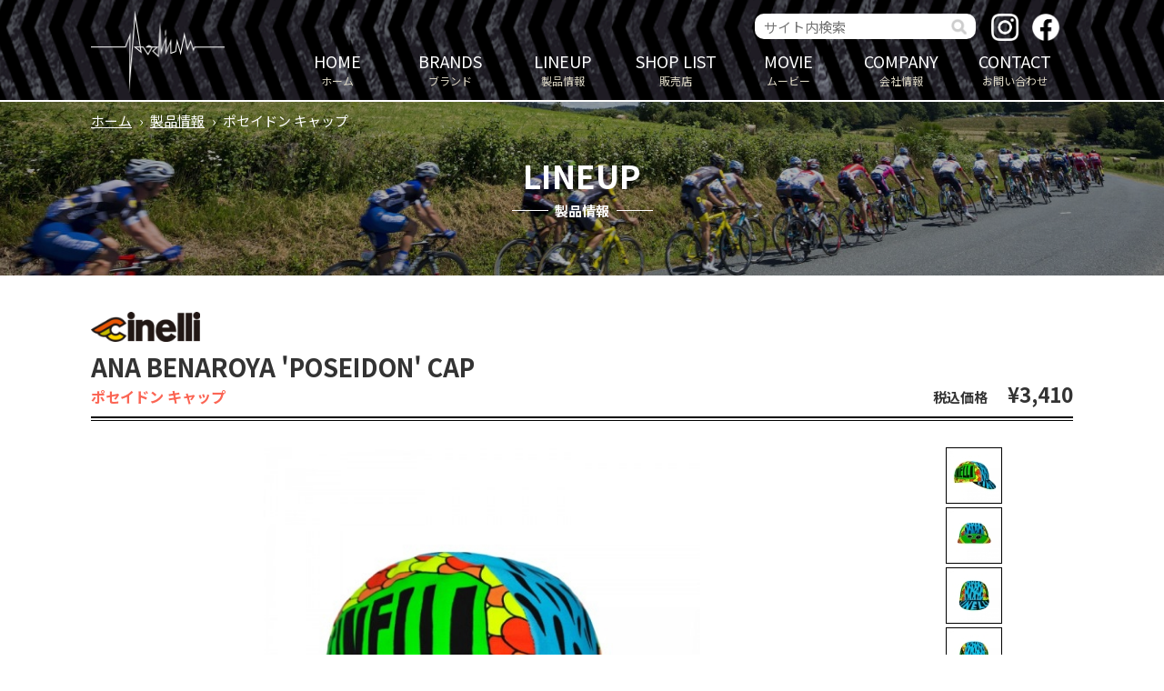

--- FILE ---
content_type: text/html; charset=UTF-8
request_url: https://www.podium.co.jp/lineup/7394
body_size: 3397
content:
<!doctype html>
<html lang="ja">
<head>
<meta name="viewport" content="width=1100">
<meta name="format-detection" content="telephone=no">
<meta charset="utf-8">
<meta name="keywords" content="ポディウム,チネリ,カレラ,タイム,Vision,FSA,ハッチンソン,スポーツサイクル,自転車,ヨーロッパ">
<meta name="description" content="ポセイドン キャップ | 株式会社ポディウム | 欧州製スポーツサイクルやパーツなどの輸出入・卸の株式会社ポディウムは、チネリ、カレラ、タイム、Vision、FSA、ハッチンソンなど欧州人気ブランドを多数取り扱っています。">
<meta property="og:site_name" content="株式会社ポディウム">
<meta property="og:title" content="ポセイドン キャップ &#8211; 株式会社ポディウム">
<meta property="og:description" content="ポセイドン キャップ &#8211; 株式会社ポディウム">
<meta property="og:type" content="website">
<meta property="og:url" content="https://www.podium.co.jp/lineup/7394">
<meta property="og:image" content="https://www.podium.co.jp/cms/wp-content/files_mf/cache/th_c2e0ed5bc4e361ea17ec580338296c58_1670564061anabenaroyaposeidoncap.jpg">
<meta name="twitter:card" content="summary_large_image">
<title>ポセイドン キャップ | 製品情報 | 株式会社ポディウム</title>
<link rel="stylesheet" type="text/css" media="all" href="https://www.podium.co.jp/cms/wp-content/themes/tmpl/style.css?1732255862">
<link rel="stylesheet" type="text/css" href="/cms/wp-content/themes/tmpl/lightcase/lightcase.css">
<link rel="stylesheet" type="text/css" media="only screen and (max-width : 740px)" href="/cms/wp-content/themes/tmpl/sp.css?1732255000">
<link href="/cms/wp-content/themes/tmpl/img/admin/favicon.ico" rel="icon"  type="image/vnd.microsoft.icon">
<script src='https://www.podium.co.jp/cms/wp-includes/js/jquery/jquery.js?ver=1.12.4-wp'></script>
<script src='https://www.podium.co.jp/cms/wp-includes/js/jquery/jquery-migrate.min.js?ver=1.4.1'></script>
<script src="/cms/wp-content/themes/tmpl/lightcase/lightcase.js"></script>
<script src="/cms/wp-content/themes/tmpl/js/common.js"></script>
<script src="/cms/wp-content/themes/tmpl/js/setting.js"></script>
<script src="/cms/wp-content/themes/tmpl/sp.js"></script>
<!-- Google Tag Manager -->
<script>(function(w,d,s,l,i){w[l]=w[l]||[];w[l].push({'gtm.start':
new Date().getTime(),event:'gtm.js'});var f=d.getElementsByTagName(s)[0],
j=d.createElement(s),dl=l!='dataLayer'?'&l='+l:'';j.async=true;j.src=
'https://www.googletagmanager.com/gtm.js?id='+i+dl;f.parentNode.insertBefore(j,f);
})(window,document,'script','dataLayer','GTM-KZGBBSG');</script>
<!-- End Google Tag Manager -->
</head>

<body>
<!-- Google Tag Manager (noscript) -->
<noscript><iframe src="https://www.googletagmanager.com/ns.html?id=GTM-KZGBBSG"
height="0" width="0" style="display:none;visibility:hidden"></iframe></noscript>
<!-- End Google Tag Manager (noscript) -->
<div id="wrap_header">
<div id="header">
<p id="sp_menu" ><span>メニュー</span></p>
<div id="hlogo">
<p><a href="/"><img src="/cms/wp-content/themes/tmpl/img/header/hlogo.png" alt="株式会社ポディウム"></a></p>
</div>
<div id="gnavi">
<div class="search">
<form id="hform" action="/search" method="post">
<p><input type="text" name="q" value="" placeholder="サイト内検索"><input type="image" src="/cms/wp-content/themes/tmpl/img/header/search_icon.png" alt="検索" /></p>
</form>
</div>
<ul>
<li><a href="https://www.podium.co.jp/"><span>HOME</span>ホーム</a>
</li>
<li><a href="https://www.podium.co.jp/brands"><span>BRANDS</span>ブランド</a>
<ul class="child float">
<li><a href="https://www.podium.co.jp/brands/time">TIME</a></li>
<li><a href="https://www.podium.co.jp/brands/cinelli">cinelli</a></li>
<li><a href="https://www.podium.co.jp/brands/carrera">CARRERA</a></li>
<li><a href="https://www.podium.co.jp/brands/scom">SCOM</a></li>
<li><a href="https://www.podium.co.jp/brands/lookpedals">LOOK PEDALS</a></li>
<li><a href="https://www.podium.co.jp/brands/idmatch-bikelab">idmatch BIKELAB</a></li>
<li><a href="https://www.podium.co.jp/brands/bikone">BIKONE</a></li>
<li><a href="https://www.podium.co.jp/brands/fsa">FSA</a></li>
<li><a href="https://www.podium.co.jp/brands/vision">VISION</a></li>
<li><a href="https://www.podium.co.jp/brands/hutchinson">Hutchinson</a></li>
<li><a href="https://www.podium.co.jp/brands/santini">Santini</a></li>
<li><a href="https://www.podium.co.jp/brands/stijncycles">stijncycles</a></li>
<li><a href="https://www.podium.co.jp/brands/frog-bikes">Frog Bikes</a></li>
<li><a href="https://www.podium.co.jp/brands/gaerne">GAERNE</a></li>
<li><a href="https://www.podium.co.jp/brands/sanmarco">selle san marco</a></li>
<li><a href="https://www.podium.co.jp/brands/mb-wear">MB Wear</a></li>
<li><a href="https://www.podium.co.jp/brands/sports-balm">SPORTSBALM</a></li>
<li><a href="https://www.podium.co.jp/brands/columbus">COLUMBUS</a></li>
<li><a href="https://www.podium.co.jp/brands/boost-shot">BOOST Series</a></li>
<li><a href="https://www.podium.co.jp/brands/angle">ANGLE</a></li>
<li><a href="https://www.podium.co.jp/brands/rudy">RUDY PROJECT</a></li>
</ul>
</li>
<li><a href="https://www.podium.co.jp/lineup"><span>LINEUP</span>製品情報</a>
</li>
<li><a href="https://www.podium.co.jp/shop"><span>SHOP LIST</span>販売店</a>
</li>
<li><a href="https://www.podium.co.jp/movie"><span>MOVIE</span>ムービー</a>
</li>
<li><a href="https://www.podium.co.jp/company"><span>COMPANY</span>会社情報</a>
<ul class="child">
<li><a href="https://www.podium.co.jp/company/about">会社概要</a></li>
<li><a href="https://www.podium.co.jp/company/recruit">採用情報</a></li>
</ul>
</li>
<li><a href="https://www.podium.co.jp/contact"><span>CONTACT</span>お問い合わせ</a>
</li>
<li><a href="https://www.podium.co.jp/news"><span>NEWS & TOPICS</span>NEWS &amp; TOPICS</a>
</li>
<li><a href="https://www.podium.co.jp/supporter"><span>OUR ATHLETES</span>サポートプレーヤー</a>
</li>
<li><a href="https://www.podium.co.jp/voice"><span>VOICE</span>VOICE</a>
</li>
<li><a href="https://www.podium.co.jp/privacy"><span>PRIVACY</span>プライバシーポリシー</a>
</li>
<li><a href="https://www.podium.co.jp/sitemap"><span>SITEMAP</span>サイトマップ</a>
</li>
</ul>
</div>
<p id="sns_icon"><a href="https://www.instagram.com/podium_coltd/" target="_blank"><img src="/cms/wp-content/themes/tmpl/img/header/ig_icon.png" alt="ポディウム Instagram"></a><a href="https://www.facebook.com/podiumcoltd" target="_blank"><img src="/cms/wp-content/themes/tmpl/img/header/fb_icon.png" alt="ポディウム Facebook"></a></p>
</div>
</div>
<div id="wrap_title" style="background-image:url(https://www.podium.co.jp/cms/wp-content/files_mf/cache/th_938827f73929eb0e892b9c36a29e132d_1579780838TDF15_WADA_1D.jpg)">
<div id="title">
<p id="pnavi"><a href="https://www.podium.co.jp/">ホーム</a><span>&rsaquo;</span><a href="https://www.podium.co.jp/lineup">製品情報</a><span>&rsaquo;</span>ポセイドン キャップ</p>
<p class="subttl">LINEUP</p>
<p class="ttl">製品情報</p>
</div>
</div>
<div id="wrap_main">
<div id="main">
<div id="wrap_contents">
<div id="contents">
<p id="contents_top">ここから本文です。</p>
<h1>
<img src='https://www.podium.co.jp/cms/wp-content/files_mf/cache/th_7d2b532040f4d2c4e3d40ad8c1fb7d9b_1576731799cinelli.png' alt="cinelli" class="logo"  />ANA BENAROYA 'POSEIDON' CAP<span class="btm">ポセイドン キャップ</span>
</h1>
<div id="lineup_img">
<p class="price">税込価格<span>¥3,410 </span></p>
<div class="main">
<ul>
<li>
<p class="img"><img src='https://www.podium.co.jp/cms/wp-content/files_mf/cache/th_5dfb569b7516e23cc97e64d193198b14_1670564061anabenaroyaposeidoncap.jpg' alt="" class="lightbox"  /></p>
</li>
<li>
<p class="img"><img src='https://www.podium.co.jp/cms/wp-content/files_mf/cache/th_5dfb569b7516e23cc97e64d193198b14_1670564070anabenaroyaposeidoncap1.jpg' alt="" class="lightbox"  /></p>
</li>
<li>
<p class="img"><img src='https://www.podium.co.jp/cms/wp-content/files_mf/cache/th_5dfb569b7516e23cc97e64d193198b14_1670564075anabenaroyaposeidoncap2.jpg' alt="" class="lightbox"  /></p>
</li>
<li>
<p class="img"><img src='https://www.podium.co.jp/cms/wp-content/files_mf/cache/th_5dfb569b7516e23cc97e64d193198b14_1670564079anabenaroyaposeidoncap3.jpg' alt="" class="lightbox"  /></p>
</li>
</ul>
</div>
<div class="navi">
<ul>
<li><img src='https://www.podium.co.jp/cms/wp-content/files_mf/cache/th_7a9f3ef1c57be1a5187d87788680bb7a_1670564061anabenaroyaposeidoncap.jpg' alt=""  /></li>
<li><img src='https://www.podium.co.jp/cms/wp-content/files_mf/cache/th_7a9f3ef1c57be1a5187d87788680bb7a_1670564070anabenaroyaposeidoncap1.jpg' alt=""  /></li>
<li><img src='https://www.podium.co.jp/cms/wp-content/files_mf/cache/th_7a9f3ef1c57be1a5187d87788680bb7a_1670564075anabenaroyaposeidoncap2.jpg' alt=""  /></li>
<li><img src='https://www.podium.co.jp/cms/wp-content/files_mf/cache/th_7a9f3ef1c57be1a5187d87788680bb7a_1670564079anabenaroyaposeidoncap3.jpg' alt=""  /></li>
</ul>
</div>
</div>


<p>Made in Italy</p>
<p>Woven, 65% Polyester, 35% Cotton</p>
<p>One size fits all</p>
<p class="backblog"><a href="https://www.podium.co.jp/lineup_cat/c228">一覧へ</a></p>
<script src="/cms/wp-content/themes/tmpl/js/s-lineup.js"></script></div>
</div>
</div>
</div>
<div id="wrap_footer">
<div id="footer">
<div id="flogo">
<p class="logo"><img src="/cms/wp-content/themes/tmpl/img/footer/flogo.png" alt="">株式会社ポディウム</p>
<p class="addr">〒630-8452 奈良県奈良市北之庄西町2-8-15<br>
TEL. 0742-64-3555</p>
</div>
<div id="fnavi">
<ul>
<li><a href="https://www.podium.co.jp/">ホーム</a></li>
<li><a href="https://www.podium.co.jp/brands">ブランド</a></li>
<li><a href="https://www.podium.co.jp/lineup">製品情報</a></li>
<li><a href="https://www.podium.co.jp/shop">販売店</a></li>
</ul>
<ul>
<li><a href="https://www.podium.co.jp/movie">ムービー</a></li>
<li><a href="https://www.podium.co.jp/company">会社情報</a></li>
<li><a href="https://www.podium.co.jp/contact">お問い合わせ</a></li>
<li><a href="https://www.podium.co.jp/news">NEWS &amp; TOPICS</a></li>
</ul>
<ul>
<li><a href="https://www.podium.co.jp/supporter">サポートプレーヤー</a></li>
<li><a href="https://www.podium.co.jp/voice">VOICE</a></li>
<li><a href="https://www.podium.co.jp/privacy">プライバシーポリシー</a></li>
<li><a href="https://www.podium.co.jp/sitemap">サイトマップ</a></li>
</ul>
</div>
<p class="store"><a href="https://pdm-store.com/" target="_blank">ポディウム公式オンラインストア</a></p>
<p class="desc">※商品価格や製品仕様は、予告なく変更する場合がございます。ご了承ください。</p>
<p class="copy">Copyright &copy; PODIUM Co., Ltd. All Rights Reserved.</p>
</div>
</div>
<p id="pagetop"><a href="#wrap_header">このページの先頭へ</a></p>
</body>
</html>


--- FILE ---
content_type: text/css
request_url: https://www.podium.co.jp/cms/wp-content/themes/tmpl/style.css?1732255862
body_size: 10561
content:
@charset "utf-8";
/*
Theme Name: aipricom
Author: aipricom
*/

/* ==================================================
reset
================================================== */
@import url('https://fonts.googleapis.com/css?family=Noto+Sans+JP:400,500,700,900&display=swap&subset=japanese');
@import url('https://fonts.googleapis.com/css?family=Anton&display=swap');
body {
	margin: 0;
	padding: 0;
	font-size: 93.8%;
	line-height: 1.5;
	background-color: #FFFFFF;
	color: #333333;
}
h1,
h2,
h3,
h4,
h5,
h6,
p,
ul,
ol,
li,
dl,
dt,
dd,
blockquote,
form,
input {
	margin: 0;
	padding: 0;
}
img {
	border: none;
	vertical-align: top;
}
li,
dt,
dd {
	line-height: 1.5;
}
table {
	font-size: 100%;
	line-height: 1.5;
	border-collapse: collapse;
	border-spacing: 0;
}
form,
input,
select {
	font-size: 100%;
}
a {
	outline: none;
	text-decoration: underline;
}
a:link,
a:visited {
	color: #005D9F;
	background-color: transparent;
}
a:hover,
a:active {
	background-color: transparent;
	text-decoration: none;
}
.sp_only {
	display: none;
}
body,
#contents input[type="submit"],
#contents input[type="button"],
#contents input[type="text"],
#contents textarea,
#contents select,
body.mceContentBody {
	font-family: "Noto Sans JP", sans-serif;
}
/* ==================================================
layout
================================================== */
#wrap_header,
#wrap_gnavi,
#wrap_title,
#wrap_pnavi,
#wrap_main,
#wrap_footer {
	width: 100%;
	min-width: 1100px;
	clear: both;
}
#header,
#gnavi,
#title,
#pnavi,
#main,
#footer {
	width: 1080px;
	margin: 0 auto;
}
/* ==================================================
header
================================================== */
#wrap_header {
	background: url(img/header/header_bg.gif) repeat-x center top;
	background-size: auto 100%;
	border-bottom: #fff 2px solid;
}
#header {
	display: table;
	position: relative;
}
#hlogo {
	width: 210px;
	display: table-cell;
	vertical-align: middle;
	position: relative;
}
#hlogo a {
	display: inline-block;
	color: inherit;
	text-decoration: none;
}
#hlogo h1,
#hlogo p {
	font-size: 100%;
	font-weight: normal;
}
#hlogo img {
	width: auto;
	height: 90px;
	margin-top: 5px;
}
#sp_menu {
	display: none;
}
#header div.search {
	margin: 15px 105px 5px;
	text-align: right;
}
#header div.search p {
	display: inline-block;
	padding: 0 5px 0 10px;
	background-color: #fff;
	border-radius: 10px;
}
#header div.search p input {
	vertical-align: middle;
}
#header div.search input[type="text"] {
	width: 200px;
	padding: 0;
	box-sizing: border-box;
	border: none;
	border-radius: 0;
	background: none;
	outline: none;
	font-family: "Noto Sans JP", sans-serif;
	font-size: 100%;
}
#header div.search p input[type="image"] {
	width: auto;
	height: 18px;
	padding: 5px;
}
#sns_icon {
	position: absolute;
	top: 15px;
	right: 15px;
}
#sns_icon a{
	margin-left:15px;
	display:inline-block;
}
#sns_icon img {
	width: 30px;
	height: 30px;
}
/* ==================================================
gnavi
================================================== */
#gnavi {
	width: 870px;
	display: table-cell;
	vertical-align: middle;
}
#gnavi ul {
	width: 100%;
	display: table;
	list-style: none;
}
#gnavi li {
	min-width: 100px;
	padding: 5px 0;
	display: table-cell;
	text-align: center;
	vertical-align: middle;
	position: relative;
}
#gnavi li a {
	display: block;
	padding: 5px 0 10px;
	text-decoration: none;
	color: #dcd7c4;
	font-size: 80%;
	line-height: 1;
	transition: 0.2s;
}
#gnavi li a:hover {
	background-color: #FB6554;
}
#gnavi li span {
	display: block;
	margin-bottom: 0.4em;
	font-size: 150%;
	color: #fff;
}
#gnavi > ul > li:nth-of-type(n+8) {
	display: none;
}
#gnavi li ul {
	position: absolute;
	right: 50%;
	display: block;
	z-index: 50;
	width: 180px;
	margin-top: 5px;
	border: none;
	transform: translateX(50%);
}
#gnavi li ul.float {
	width: 360px;
}
#gnavi li ul li {
	display: block;
	width: 180px;
	height: 0;
	padding: 0;
	border: none;
	opacity: 0;
	transition: all 0.3s;
	overflow: hidden;
	font-size: 100%;
}
#gnavi li ul.float li {
	float: left;
}
#gnavi li ul li a {
	height: auto;
	padding: 1em;
	color: #fff;
	text-align: center;
	font-weight: 500;
	font-size: inherit;
	white-space: nowrap;
}
#gnavi li:hover ul li {
	height: 3em;
	opacity: 1;
	background-color: rgba(0,0,0,0.7);
}
/* ==================================================
title
================================================== */
#wrap_title {
	background-image: url(img/contents/title_bg.jpg);
	background-color: #000;
	background-repeat: no-repeat;
	background-position: center center;
	background-size: cover;
	position: relative;
}
#wrap_title::before {
	content: "";
	position: absolute;
	top: 0;
	bottom: 0;
	left: 0;
	right: 0;
	background-color: rgba(0,0,0,0.3);
}
#title {
	padding: 60px 0;
	color: #fff;
	position: relative;
}
#title p.subttl {
	margin-bottom: 0.2em;
	font-size: 234%;
	font-weight: bold;
	line-height: 1.2;
	text-align: center;
}
#title h1,
#title p.ttl {
	margin: 0;
	font-size: 100%;
	font-weight: bold;
	text-align: center;
}
#title h1::before,
#title p.ttl::before {
	content: "";
	display: inline-block;
	width: 40px;
	height: 1px;
	margin-right: 0.5em;
	background-color: #fff;
	vertical-align: 0.4em;
}
#title h1::after,
#title p.ttl::after {
	content: "";
	display: inline-block;
	width: 40px;
	height: 1px;
	margin-left: 0.5em;
	background-color: #fff;
	vertical-align: 0.4em;
}
/* ==================================================
pnavi
================================================== */
#pnavi {
	padding: 10px 0;
	color: #fff;
	position: absolute;
	top: 0;
	left: 0;
}
#pnavi a {
	color: inherit;
}
#pnavi span {
	margin: 0 0.5em;
}
/* ==================================================
main
================================================== */
#wrap_main {
	padding-bottom: 50px;
}
/* ==================================================
footer
================================================== */
#wrap_footer {
	padding: 20px 0 10px;
	background: url(img/footer/footer_bg.gif) repeat-x center top;
	background-size: auto 100%;
	color: #fff;
}
#flogo {
	width: 50%;
	float: left;
}
#flogo p.logo {
	font-size: 110%;
}
#flogo p.logo img {
	width: auto;
	height: 3em;
	margin-right: 0.5em;
	vertical-align: middle;
}
#flogo p.addr {
	padding-left: 6em;
}
#fnavi {
	width: 50%;
	float: left;
	display: table;
}
#fnavi ul {
	display: table-cell;
	vertical-align: top;
	margin: 0;
	list-style: none;
}
#fnavi ul li a {
	padding: 0 0 0 15px;
	color: inherit;
	text-decoration: none;
	font-size: 90%;
	position: relative;
}
#fnavi li a::before {
	display: block;
	content: "";
	position: absolute;
	top: 50%;
	left: 0;
	width: 4px;
	height: 4px;
	margin: -3px 0 0 0;
	border-top: solid 2px #aaa;
	border-right: solid 2px #aaa;
	-webkit-transform: rotate(45deg);
	transform: rotate(45deg);
}
#fnavi li a:hover {
	text-decoration: underline;
}
#footer p.store {
	clear: both;
	padding: 20px 0 0 90px;
}
#footer p.store a {
	display: inline-block;
	padding: 10px 20px;
	background-color: #FB6554;
	color: #fff;
	font-size: 100%;
	font-weight: bold;
	text-decoration: none;
	transition: 0.2s;
}
#footer p.store a:hover {
	background-color: #fff;
	color: #FB6554;
}
#footer p.desc,
#footer p.copy {
	clear: both;
	font-size: 90%;
	text-align: center;
}
#footer p.desc {
	padding: 20px 0 5px;
}
#pagetop {
	position: fixed;
	bottom: 0;
	right: 0;
	z-index: 10;
}
#pagetop a {
	display: block;
	width: 50px;
	height: 50px;
	background-color: #fb6554;
	opacity: 0.6;
	transition-duration: 0.3s;
	text-indent: -9999px;
	position: relative;
}
#pagetop a::after {
	content: "";
	position: absolute;
	top: 50%;
	left: 50%;
	display: block;
	width: 12px;
	height: 12px;
	border-top: #fff 2px solid;
	border-left: #fff 2px solid;
	transform: translate(-50%, -20%) rotate(45deg);
}
#pagetop a:hover {
	opacity: 1;
}
/* ==================================================
contents
================================================== */
#contents a.icon_link::after {
	margin: 0 5px;
	content: url(img/admin/link.png);
	vertical-align: middle;
	line-height: 0.1;
}
#contents a.icon_pdf::after,
#contents a[href$=".pdf"]::after {
	margin: 0 5px;
	content: url(img/admin/pdf.png);
	vertical-align: middle;
	line-height: 0.1;
}
#contents a[href$=".xlsx"]::after,
#contents a[href$=".xls"]::after {
	margin: 0 5px;
	content: url(img/admin/xls.png);
	vertical-align: middle;
	line-height: 0.1;
}
#contents a[href$=".docx"]::after,
#contents a[href$=".doc"]::after {
	margin: 0 5px;
	content: url(img/admin/doc.png);
	vertical-align: middle;
	line-height: 0.1;
}
#contents img {
	max-width: 100%;
}
#contents a > img {
	transition: 0.2s;
}
#contents a:hover > img {
	opacity: 0.7;
}
#contents table img {
	max-width: inherit;
}
#contents iframe {
	border: none;
}
#contents #contents_top {
	margin-bottom: 40px;
	font-size: 0.1%;
	line-height: 0.1;
	text-indent: -9999px;
}
#contents p {
	margin-bottom: 0.8em;
}
#contents p.update {
	margin-bottom: 0.4em;
	color: #888888;
}
#contents h1 {
	clear: both;
	margin: 0 0 1.2em;
	padding: 0 0 5px;
	border-bottom: #000 2px solid;
	line-height: 1.3;
	font-size: 180%;
	font-weight: bold;
	position: relative;
}
#contents h1::after {
	content: "";
	display: block;
	border-bottom: #000 1px solid;
	position: relative;
	bottom: -10px;
}
#contents h1 span.btm {
	display: block;
	padding: 5px 0;
	color: #FB6554;
	font-size: 60%;
}
#contents h1 span.rit {
	display: inline-block;
	margin-left: 1.5em;
	color: #FB6554;
	font-size: 60%;
}
#contents h1 img.logo {
	display: block;
	width: auto;
	height: auto;
	max-width: 120px;
	max-height: 40px;
	margin-bottom: 10px;
}
#contents h2 {
	clear: both;
	margin: 1.5em 0 1.2em;
	padding: 0 0 5px;
	line-height: 1.3;
	font-size: 160%;
	font-weight: bold;
	position: relative;
}
#contents h2::before {
	content: "";
	position: absolute;
	bottom: -5px;
	left: 0;
	width: 10%;
	height: 4px;
	background-color: #FB6554;
}
#contents h2::after {
	content: "";
	position: absolute;
	bottom: -5px;
	right: 0;
	width: 90%;
	height: 4px;
	background-color: #000;
}
#contents h3 {
	clear: both;
	margin: 1.5em 0 1em;
	padding: 0 0 5px 1.5em;
	background: url(img/contents/h3_bg.png) no-repeat left 0.2em;
	background-size: auto 1em;
	line-height: 1.3;
	font-size: 134%;
	font-weight: bold;
	position: relative;
}
#contents h3::after {
	content: "";
	position: absolute;
	bottom: 0;
	left: 0;
	width: 100%;
	height: 1px;
	background: linear-gradient(to right, #000, #fff);
}
#contents h4 {
	margin: 1.5em 0 0.8em;
	font-size: 120%;
	font-weight: bold;
}
#contents h2.faq,
#contents h3.faq,
#contents h4.faq {
	margin: 1.5em 0;
	padding: 10px 20px 10px 40px;
	background: none;
	border: none;
	background-color: #eee;
	font-size: 100%;
	font-weight: bold;
}
#contents h2.faq::before,
#contents h3.faq::before,
#contents h4.faq::before {
	content: "Q";
	position: absolute;
	top: 0;
	bottom: auto;
	left: -0.5em;
	width: 1.3em;
	height: 1.3em;
	background-color: #000;
	border-radius: 50%;
	color: #fff;
	font-size: 200%;
	font-weight: normal;
	line-height: 1;
	text-align: center;
}
#contents h2.faq::after,
#contents h3.faq::after,
#contents h4.faq::after {
	content: none;
}
#contents ul {
	margin: 0 0 0.8em 1.5em;
	list-style: none;
}
#contents ul ul {
	margin: 0 0 0 1em;
}
#contents ul li {
	margin: 0.4em 0;
	position: relative;
}
#contents ul:not([class]) li::before {
	content: "";
	display: block;
	position: absolute;
	left: -1.2em;
	top: 0.4em;
	width: 0.7em;
	height: 0.7em;
	background-color: #FB6554;
	border-radius: 50%;
}
#contents ol {
	margin: 0 0 0.8em 2.2em;
	list-style: none;
	counter-reset: cnt;
}
#contents ol ol,
#contents ol ol ol {
	margin: 0 0 0 1em;
	counter-reset: cnt;
}
#contents ol li,
#contents ol ol li,
#contents ol ol ol li {
	margin: 0.4em 0;
	counter-increment: cnt;
	position: relative;
}
#contents ol li:before {
	position: absolute;
	display: block;
	width: 2em;
	left: -2.5em;
	top: 3px;
	content: counter(cnt) ".";
	line-height: 1;
	text-align: right;
}
#contents ol ol li:before {
	position: absolute;
	display: block;
	width: 2em;
	left: -2.5em;
	top: 3px;
	content: "(" counter(cnt) ") ";
	line-height: 1;
	text-align: right;
}
#contents ol ol ol li:before {
	position: absolute;
	display: block;
	width: 1.2em;
	height: 1.2em;
	left: -2em;
	top: 4px;
	content: counter(cnt);
	border: #211613 1px solid;
	border-radius: 50%;
	font-size: 70%;
	line-height: 1.2;
	text-align: center;
}
#contents input[type="submit"],
#contents input[type="button"] {
	margin: 0 5px;
	padding: 10px 100px;
	background-color: #fff;
	border-style: none;
	border: #fb6554 2px solid;
	box-sizing: border-box;
	color: #fb6554;
	cursor: pointer;
	-webkit-appearance: none;
	transition: 0.2s;
}
#contents input[type="submit"]:hover,
#contents input[type="button"]:hover {
	background-color: #fb6554;
	color: #fff;
}
#contents input[type="text"],
#contents textarea,
#contents select {
	font-size: 100%;
	border: #ccc 1px solid;
	padding: 5px;
	box-sizing: border-box;
}
#contents select {
	padding: 4px 5px;
}
/* table
--------------------------- */
#contents table {
	margin: 1.5em 0;
	width: 100%;
}
#contents table th,
#contents table td {
	padding: 10px 20px;
	border-bottom: 2px solid #eee;
	vertical-align: top;
}
#contents table th {
	text-align: left;
	font-weight: bold;
	color: #435F6C;
	vertical-align: middle;
}
#contents table p,
#contents table ul,
#contents table ol,
#contents table ul li,
#contents table ol li {
	margin-top: 0;
	margin-bottom: 0;
}
#contents table.layout_table > tbody > tr > td > p,
#contents table.layout_table > tbody > tr > td > ul,
#contents table.layout_table > tbody > tr > td > ol {
	margin-bottom: 0.8em;
}
#contents table.layout_table > tbody > tr > td > ul li,
#contents table.layout_table > tbody > tr > td > ol li {
	margin-top: 0.4em;
	margin-bottom: 0.4em;
}
/* form_table
--------------------------- */
#contents table.form_table {
	width: 100%;
}
#contents table.form_table th {
	width: 30%;
}
#contents table.form_table th span::after {
	content: "※";
	margin-left: 0.2em;
	color: #ff0000;
}
#contents table.form_table textarea {
	width: 90%;
}
#contents table.form_table input[type="checkbox"],
#contents table.form_table input[type="radio"] {
	margin-right: 5px;
}
#contents table.form_table label {
	margin-right: 30px;
}
/* form_btn
--------------------------- */
#contents .form_btn {
	margin: 30px 0;
	text-align: center;
}
/* backblog
--------------------------- */
#contents .backblog {
	clear: both;
	margin: 60px 0 0;
	text-align: center;
}
#contents .backblog a {
	display: inline-block;
	text-decoration: none;
	color: #FFFFFF;
	margin: 0 5px;
	padding: 8px 100px;
	position: relative;
}
#contents .backblog span a {
	padding: 8px 30px;
}
#contents .backblog a::before {
	content: "";
	position: absolute;
	top: 0;
	left: 0;
	width: 80%;
	height: 100%;
	margin: 0 10%;
	background-color: #000;
	z-index: -1;
	transform: skewX(-40deg);
	transition: 0.2s;
}
#contents .backblog a:hover::before {
	background-color: #fb6554;
}
/* archive_list
--------------------------- */
#contents ul.archive_list {
	margin: 2.5em 0;
	list-style: none;
	border-top: #eee 2px solid;
}
#contents ul.archive_list > li {
	width: 100%;
	margin: 0;
	padding: 10px;
	border-bottom: #eee 2px solid;
}
#contents ul.archive_list li p.img {
	width: 220px;
	height: 150px;
	float: left;
	margin: 0 30px 0 0;
	position: relative;
	text-align: center;
	overflow: hidden;
}
#contents ul.archive_list li p.img span {
	display: block;
	width: 220px;
	height: 150px;
	background: url(img/header/header_bg.gif) no-repeat center center /cover;
	position: relative;
}
#contents ul.archive_list li p.img img {
	position: relative;
	top: 50%;
	transform: translateY(-50%);
}
#contents ul.archive_list li p.img span img {
	width: auto;
	height: 80%;
}
#contents ul.archive_list li p.logo span {
	display: inline-block;
}
#contents ul.archive_list li p.date {
	display: inline-block;
}
#contents ul.archive_list li p.date span {
	display: inline-block;
	margin-right: 1em;
	padding: 0 10px;
	background-color: #000;
	color: #fff;
	font-size: 90%;
}
#contents ul.archive_list li p.ttl {
	font-size: 120%;
	font-weight: bold;
}
#contents ul.archive_list a {
	color: inherit;
}
/* btn_list
--------------------------- */
#contents ul.btn_list {
	margin: 2.5em 0;
	list-style: none;
}
#contents ul.btn_list li {
	width: 460px;
	height: 200px;
	margin: 0 40px;
	float: left;
	overflow: hidden;
}
#contents ul.btn_list li a {
	display: block;
	position: relative;
}
#contents ul.btn_list li a::before {
	content: "";
	position: absolute;
	top: 0;
	left: -5%;
	width: 60%;
	height: 100%;
	background-color: rgba(0,0,0,0.7);
	transform: skewX(10deg);
}
#contents ul.btn_list li a::after {
	content: "";
	position: absolute;
	bottom: 20px;
	left: 0;
	width: 100%;
	height: 1px;
	background-color: #fff;
}
#contents ul.btn_list li a:hover::after {
	animation-duration: 0.4s;
	animation-name: btn_list_line;
}
@keyframes btn_list_line {
 0% {
width: 0%;
}
 100% {
width: 100%;
}
}
#contents ul.btn_list p.subttl {
	position: absolute;
	bottom: 20px;
	right: 0;
	margin: 0;
	color: #fff;
	font-size: 300%;
	font-weight: 400;
	line-height: 1;
	text-align: right;
}
#contents ul.btn_list p.ttl {
	position: absolute;
	top: 50%;
	left: 20px;
	margin: 0;
	color: #fff;
	font-size: 150%;
	font-weight: bold;
	transform: translateY(-50%);
}
/* link_list
--------------------------- */
#contents ul.link_list,
#contents ul.link_list ul {
	margin: 0;
	list-style: none;
}
#contents ul.link_list li::before {
	content: none;
}
#contents ul.link_list li {
	padding-left: 20px;
}
#contents ul.link_list li a {
	padding: 0 0 0 15px;
	position: relative;
}
#contents ul.link_list li a::before {
	display: block;
	content: "";
	position: absolute;
	top: 0.8em;
	left: 0;
	width: 4px;
	height: 4px;
	margin: -3px 0 0 0;
	border-top: solid 2px #aaa;
	border-right: solid 2px #aaa;
	-webkit-transform: rotate(45deg);
	transform: rotate(45deg);
}
/* search_list
--------------------------- */
#contents ul.search_list {
	margin: 1.5em 0;
	list-style: none;
}
#contents ul.search_list li {
	margin-bottom: 0.8em;
	line-height: 1.3;
}
#contents ul.search_list li a {
	display: inline-block;
	margin-bottom: 0.4em;
	font-size: 110%;
}
/* shop_search
--------------------------- */
#shop_search {
	margin-bottom: 2em;
	padding: 20px 40px;
	box-sizing: border-box;
	background-color: #F4F4F4;
}
#shop_search h2 {
	margin: 0 0 0.8em;
}
#shop_search form {
	display: table;
	width: 100%;
	margin-top: 1.2em;
}
#shop_search form p {
	margin: 0;
	padding: 0 5px;
	display: table-cell;
}
#shop_search input {
	width: 100%;
}
#shop_search select {
	width: 100%;
}
#shop_search input[type="submit"] {
	padding: 4px 50px;
}
/* shop_list
--------------------------- */
#contents table.shop_list th {
	background-color: #000;
	color: #fff;
	border: #eee 2px solid;
	white-space: nowrap;
	text-align: center;
}
#contents table.shop_list th:nth-of-type(1),
#contents table.shop_list th:nth-of-type(2),
#contents table.shop_list th:nth-of-type(5) {
	width: 22%;
}
#contents table.shop_list th:nth-of-type(3) {
	width: 12%;
}
#contents table.shop_list td {
	padding: 5px 10px;
	border: #eee 2px solid;
	line-height: 1.3;
}
#contents table.shop_list ul.brands {
	margin: 0;
	list-style: none;
}
#contents table.shop_list ul li {
	display: inline-block;
}
#contents table.shop_list ul li::after {
	content: "/";
	margin: 0 0.2em;
	color: #fb6554;
}
#contents table.shop_list ul li:last-child::after {
	content: none;
}
/* shop_map
--------------------------- */
#contents p.shop_map {
	border: #000 1px solid;
}
#contents p.shop_map iframe {
	width: 100%;
	height: 500px;
}
/* supporter_list
--------------------------- */
#contents ul.supporter_list {
	margin: 0;
	list-style: none;
}
#contents ul.supporter_list > li {
	width: 48%;
	margin: 1%;
	border: #eee 2px solid;
	box-sizing: border-box;
	float: left;
}
#contents ul.supporter_list li:nth-of-type(2n+1) {
	clear: both;
}
#contents ul.supporter_list > li a {
	display: table;
	width: 100%;
	padding: 5px;
	box-sizing: border-box;
	text-decoration: none;
	color: inherit;
	transition: 0.2s;
}
#contents ul.supporter_list > li a:hover {
	background-color: #f0f0f0;
}
#contents ul.supporter_list li p.img {
	display: table-cell;
	vertical-align: top;
	width: 160px;
	margin: 0;
}
#contents ul.supporter_list li a > div {
	display: table-cell;
	vertical-align: top;
}
#contents ul.supporter_list li p.ttl {
	margin: 0.5em 0;
	font-size: 120%;
	font-weight: bold;
}
#contents ul.supporter_list li p.ttl span {
	display: inline-block;
	margin-left: 0.5em;
	color: #FB6554;
	font-size: 80%;
	font-weight: normal;
}
/* movie_list
--------------------------- */
#contents ul.movie_list {
	margin: 2em 0;
	list-style: none;
}
#contents ul.movie_list li {
	width: 250px;
	float: left;
	margin: 0 10px 20px;
}
#contents ul.movie_list li:nth-of-type(4n+1) {
	clear: both;
}
#contents ul.movie_list li iframe {
	width: 100%;
	height: 140px;
	margin-bottom: 0.4em;
	border: none;
	vertical-align: top;
}
#contents ul.movie_list li p.img {
	margin-bottom: 0.4em;
	position: relative;
	cursor: pointer;
}
#contents ul.movie_list li p.img img {
	width: 250px;
	height: 140px;
}
#contents ul.movie_list li p.img::before {
	content: "";
	position: absolute;
	top: 50%;
	left: 50%;
	transform: translate(-50%, -50%);
	width: 60px;
	height: 50px;
	border-radius: 10px;
	background-color: rgba(0,0,0,0.5);
}
#contents ul.movie_list li p.img::after {
	content: "";
	position: absolute;
	top: 50%;
	left: 50%;
	transform: translate(-50%, -50%);
	border-left: #fff 20px solid;
	border-top: transparent 10px solid;
	border-bottom: transparent 10px solid;
}
#contents ul.movie_list li p.img:hover::before {
	background-color: #ff0000;
}
#contents ul.movie_list li p.ttl {
	line-height: 1.3;
}
/* voice_list
--------------------------- */
#contents ul.voice_list {
	margin: 0;
	list-style: none;
}
#contents ul.voice_list li {
	width: 250px;
	float: left;
	margin: 0 10px 20px;
}
#contents ul.voice_list li:nth-of-type(4n+1) {
	clear: both;
}
#contents ul.voice_list li a {
	text-decoration: none;
	color: inherit;
}
#contents ul.voice_list li p.img {
	margin-bottom: 0.4em;
	text-align: center;
	transition: 0.2s;
}
#contents ul.voice_list li a:hover p.img {
	opacity: 0.7;
}
#contents ul.voice_list li:hover p.img::before {
	background-color: #ff0000;
}
#contents ul.voice_list li p.ttl {
	line-height: 1.3;
}
#contents ul.voice_list li a:hover p.ttl {
	text-decoration: underline;
}
/* supporter_box
--------------------------- */
#contents div.supporter_box {
	margin: 3em 0;
}
#contents div.supporter_box h2 {
	margin: 0 0 0.4em;
	padding: 0;
	font-size: 120%;
}
#contents div.supporter_box h2::before {
	content: "";
	position: static;
	display: inline-block;
	width: 0.6em;
	height: 0.6em;
	margin-right: 0.5em;
	border: #000 1px solid;
	background: none;
	transform: rotate(45deg);
}
#contents div.supporter_box h2::after {
	content: none;
}
#contents div.supporter_box a {
	display: table;
	width: 50%;
	padding: 5px;
	border: #000 1px solid;
	box-sizing: border-box;
	text-decoration: none;
	color: inherit;
	transition: 0.2s;
}
#contents div.supporter_box a:hover {
	background-color: #f0f0f0;
}
#contents div.supporter_box p.img {
	display: table-cell;
	vertical-align: top;
	width: 160px;
	margin: 0;
}
#contents div.supporter_box a > div {
	display: table-cell;
	vertical-align: top;
}
#contents div.supporter_box p.ttl {
	margin: 0.5em 0;
	font-size: 120%;
	font-weight: bold;
}
#contents div.supporter_box p.ttl span {
	display: inline-block;
	margin-left: 0.5em;
	color: #FB6554;
	font-size: 80%;
	font-weight: normal;
}
/* related_box
--------------------------- */
#contents div.related_box {
	margin: 3em 0;
	padding: 15px 20px;
	background-color: #f4f4f4;
}
#contents div.related_box h2 {
	margin: 0 0 0.4em;
	padding: 0 0 5px;
	border-bottom: #fff 2px solid;
	font-size: 120%;
}
#contents div.related_box h2::before,
#contents div.related_box h2::after {
	content: none;
}
/* brand_logo
--------------------------- */
#contents ul.brand_logo {
	margin: 0;
	list-style: none;
}
#contents ul.archive_list ul.brand_logo {
	display: inline-block;
	margin-left: 20px;
}
#contents ul.brand_logo li {
	margin: 10px 30px 10px 0;
	display: inline-block;
}
#contents ul.archive_list ul.brand_logo li {
	margin: 0 10px 0;
}
#contents ul.supporter_list ul.brand_logo li {
	margin: 5px;
}
#contents ul.brand_logo li img {
	width: auto;
	height: auto;
	max-width: 160px;
	max-height: 80px;
	vertical-align: middle;
}
#contents table ul.brand_logo li img {
	max-width: 100px;
	max-height: 50px;
}
#contents ul.archive_list ul.brand_logo li img {
	max-width: 70px;
	max-height: 40px;
}
#contents div.supporter_box ul.brand_logo li img,
#contents ul.supporter_list ul.brand_logo li img {
	max-width: 80px;
	max-height: 50px;
}
#contents ul.brand_logo a {
	transition: 0.2s;
}
#contents ul.brand_logo a:hover {
	opacity: 0.7;
}
/* pager
--------------------------- */
#contents div.pager {
	margin: 0 0 2em;
	display: table;
	width: 100%;
}
#contents div.pager p {
	display: table-cell;
	vertical-align: top;
}
#contents div.pager div.wp-pagenavi {
	display: table-cell;
	vertical-align: top;
	margin: 0;
	padding: 0 0 0 20px;
	border: none;
	text-align: right;
}
/* ==================================================
style class
================================================== */
/* layout_table
--------------------------- */
#contents table.layout_table {
	width: 100%;
	margin: 0;
}
#contents table.layout_table > tbody > tr > td {
	padding: 0 20px;
	background: none;
	border: none;
	vertical-align: top;
}
#contents table.layout_table > tbody > tr > td:first-child {
	padding-left: 0;
}
#contents table.layout_table > tbody > tr > td:last-child {
	padding-right: 0;
}
#contents table.layout_table td h2:first-child,
#contents table.layout_table td h3:first-child,
#contents table.layout_table td h4:first-child,
#contents table.layout_table td table:first-child {
	margin-top: 0;
}
/* layout_table2
--------------------------- */
#contents table.layout_table2 {
	width: auto;
}
#contents table.layout_table2 > tbody > tr > td {
	padding: 5px;
	border: none;
	vertical-align: top;
}
/* layout_table
--------------------------- */
#contents table.data_table th,
#contents table.data_table td {
	border: #d0d0d0 1px solid;
}
#contents table.data_table th {
	background-color: #F5F5F5;
}
/* border_box
--------------------------- */
#contents .border_box {
	clear: both;
	margin: 1.5em 0;
	padding: 20px 40px;
	border: #CCCCCC 3px solid;
}
/* fill_box
--------------------------- */
#contents p.fill_box {
	clear: both;
	margin: 1.5em 0;
	padding: 20px 40px;
	background-color: #EEEEEE;
}
#contents table.fill_box {
	clear: both;
	margin: 1.5em 0;
	border-collapse: separate;
	border-spacing: 20px;
}
#contents table.fill_box td {
	padding: 20px 30px;
	background-color: #EEEEEE;
	border: none;
	vertical-align: top;
}
#contents table.fill_box td h2,
#contents table.fill_box td h3,
#contents table.fill_box td h4 {
	margin: 0 0 0.8em;
	padding: 0;
	background: none;
	border: none;
	font-size: 120%;
	color: #bb2514;
}
#contents table.fill_box td h2::before,
#contents table.fill_box td h2::after,
#contents table.fill_box td h3::before,
#contents table.fill_box td h3::after {
	content: none;
}
#contents table.fill_box td p,
#contents table.fill_box td ul {
	margin-bottom: 0.8em;
}
/* ==================================================
top
================================================== */
/* top_slide
--------------------------- */
#top_slide {
	width: 100%;
	min-width: 1100px;
	margin-bottom: 40px;
	position: relative;
	overflow: hidden;
}
#top_slide ul {
	margin: 0;
	list-style: none;
}
#top_slide ul li p.img {
	width: 100%;
	height: 640px;
	overflow: hidden;
	position: relative;
}
#top_slide ul li p.img::after {
	content: "";
	position: absolute;
	top: 0;
	left: 0;
	width: 100%;
	height: 100%;
	background-color: rgba(0,0,0,0.2);
}
#top_slide ul li p.img img {
	width: auto;
	height: auto;
	min-width: 100%;
	min-height: 100%;
	position: relative;
	top: 50%;
	left: 50%;
	transform: translate(-50%, -50%);
}
#top_slide ul li p.logo {
	position: absolute;
	bottom: 14%;
	right: -30px;
	width: 45%;
	transform: skewX(-30deg);
}
#top_slide ul li p.logo a {
	display: block;
	height: 100px;
	padding: 10px 80px;
	box-sizing: border-box;
	background-color: rgba(255,255,255,0.5);
	transition: 0.2s;
}
#top_slide ul li p.logo a::before,
#top_slide ul li p.logo a::after {
	content: "";
	position: absolute;
	top: 50%;
	right: 50px;
	width: 30px;
	height: 30px;
	border-top: #FB6554 2px solid;
	border-right: #FB6554 2px solid;
	transform: skewX(30deg) rotate(45deg) translateY(-50%);
}
#top_slide ul li p.logo a::after {
	right: 60px;
}
#top_slide ul li p.logo img {
	width: auto;
	height: auto;
	max-width: 300px;
	max-height: 80px;
	position: relative;
	top: 50%;
	transform: skewX(30deg) translateY(-50%);
}
#top_slide ul li p.logo a:hover {
	background-color: rgba(255,255,255,0.8);
}
#top_slide p.txt {
	width: 1080px;
	position: absolute;
	top: 30%;
	left: 50%;
	transform: translateX(-50%);
	z-index: 10;
	font-size: 160%;
	font-weight: bold;
	color: #fff;
}
#top_slide p.txt span {
	font-size: 200%;
	font-style: italic;
}
#top_slide ul.slick-dots {
	margin: 0.8em 0;
	text-align: center;
	counter-reset: count;
}
#top_slide ul.slick-dots li {
	display: inline-block;
	counter-increment: count;
}
#top_slide ul.slick-dots button {
	width: 1.5em;
	margin: 0 0.2em;
	padding: 0;
	border-style: none;
	background: none;
	color: inherit;
	cursor: pointer;
	-webkit-appearance: none;
	position: relative;
	text-indent: -9999px;
	font-family: 'Anton', sans-serif;
	font-size: 127%;
}
#top_slide ul.slick-dots button::before {
	content: counter(count, decimal-leading-zero);
	position: absolute;
	top: 0;
	left: 0;
	width: 100%;
	text-align: center;
	text-indent: 0;
	transition: 0.2s;
}
#top_slide ul.slick-dots li.slick-active button,
#top_slide ul.slick-dots li button:hover {
	color: #F86552;
}
/* top_message
--------------------------- */
#wrap_top_message {
	width: 100%;
	min-width: 1100px;
}
#top_message {
	width: 1080px;
	margin: 0 auto;
	padding: 30px 0;
	box-sizing: border-box;
}
#top_message p.store {
	text-align: center;
}
#top_message p.store img {
	width: 80%;
	height: auto;
	transition-duration: 0.4s; 
}
#top_message p.store a:hover img {
	opacity: 0.8;
}
/* top_news
--------------------------- */
#top_news {
	width: 1080px;
	margin: 0 auto;
	padding: 60px 0;
}
#top_news h2 {
	margin: 0 0 60px;
	font-size: 267%;
	font-weight: bold;
	text-align: center;
}
#top_news h2 span {
	display: inline-block;
	position: relative;
}
#top_news h2 span::before {
	content: "";
	position: absolute;
	bottom: -5px;
	left: 0;
	width: 25%;
	height: 4px;
	background-color: #000;
}
#top_news h2 span::after {
	content: "";
	position: absolute;
	bottom: -5px;
	right: 0;
	width: 75%;
	height: 4px;
	background-color: #FB6554;
}
#top_news h2 span strong {
	font-size: 80%;
	color: #FB6554;
}
#top_news ul {
	margin: 0;
	list-style: none;
}
#top_news li {
	width: 320px;
	float: left;
	margin: 0 0 40px 60px;
	position: relative;
}
#top_news li:nth-of-type(3n+1) {
	clear: both;
	margin-left: 0;
}
#top_news li a {
	display: block;
	color: inherit;
	text-decoration: none;
}
#top_news li p.img {
	width: 320px;
	height: 210px;
	margin-bottom: 10px;
	transition: 0.2s;
	position: relative;
	text-align: center;
	overflow: hidden;
}
#top_news li p.img img {
	position: relative;
	top: 50%;
	transform: translateY(-50%);
}
#top_news li p.img span {
	display: block;
	width: 320px;
	height: 210px;
	background: url(img/header/header_bg.gif) no-repeat center center /cover;
	position: relative;
}
#top_news li p.img span img {
	width: auto;
	height: 140px;
}
#top_news li a:hover p.img {
	opacity: 0.7;
}
#top_news li p.logo {
	position: absolute;
	top: 5px;
	left: 5px;
}
#top_news li p.logo span {
	display: block;
	width: 60px;
	height: 20px;
	margin-bottom: 5px;
	background-color: #fff;
	border: #555 1px solid;
	text-align: center;
}
#top_news li p.logo img {
	width: auto;
	height: auto;
	max-width: 90%;
	max-height: 90%;
	position: relative;
	top: 50%;
	transform: translateY(-50%);
}
#top_news li p.date {
	margin-bottom: 5px;
}
#top_news li p.date span {
	display: inline-block;
	margin-right: 1em;
	padding: 0 10px;
	background-color: #000;
	color: #fff;
	font-size: 90%;
}
#top_news li p.ttl {
	font-weight: bold;
	line-height: 1.3;
}
#top_news li a:hover p.ttl {
	text-decoration: underline;
}
#top_news p.more {
	text-align: center;
}
#top_news p.more a {
	display: inline-block;
	padding: 10px 100px;
	border: #FB6554 2px solid;
	color: #FB6554;
	text-decoration: none;
	transform: skewX(-45deg);
	transition: 0.2s;
}
#top_news p.more a span {
	display: inline-block;
	transform: skewX(45deg);
}
#top_news p.more a:hover {
	background-color: #FB6554;
	color: #fff;
}
/* top_brands
--------------------------- */
#top_brands {
	width: 100%;
	min-width: 1100px;
	clear: both;
	margin: 0 auto;
}
#contents #top_brands {
	min-width: inherit;
}
#top_brands h2 {
	width: 100%;
	margin: 0 0 60px;
	font-size: 267%;
	font-weight: bold;
	text-align: center;
	color: #fff;
	position: absolute;
	top: 20%;
	left: 0;
}
#top_brands h2 span {
	display: inline-block;
	position: relative;
}
#top_brands h2 span::before {
	content: "";
	position: absolute;
	bottom: -5px;
	left: 0;
	width: 25%;
	height: 4px;
	background-color: #fff;
}
#top_brands h2 span::after {
	content: "";
	position: absolute;
	bottom: -5px;
	right: 0;
	width: 75%;
	height: 4px;
	background-color: #000;
}
#top_brands p.desc {
	width: 70%;
	position: absolute;
	top: 50%;
	left: 20%;
	color: #fff;
	line-height: 1.3;
}
#top_brands ul {
	margin: 0;
	list-style: none;
}
#top_brands ul li {
	width: 33.3%;
	margin: 0;
	float: left;
	position: relative;
}
#top_brands ul li:nth-of-type(6) {
	clear: both;
}
#contents #top_brands ul li:nth-of-type(6) {
	clear: inherit;
}
#top_brands li p {
	margin: 0;
}
#top_brands li p.box {
	position: absolute;
	top: 10px;
	bottom: 10px;
	left: 10px;
	right: 10px;
}
#top_brands li p.box::before {
	content: "";
	position: absolute;
	top: 0;
	left: 0;
	width: 100%;
	height: 100%;
	box-sizing: border-box;
	border-top: #FFFFFF 1px solid;
	border-left: #FFFFFF 1px solid;
}
#top_brands li p.box::after {
	content: "";
	position: absolute;
	bottom: 0;
	right: 0;
	width: 100%;
	height: 100%;
	box-sizing: border-box;
	border-bottom: #FFFFFF 1px solid;
	border-right: #FFFFFF 1px solid;
}
#top_brands a:hover p.box::before,
#top_brands a:hover p.box::after {
	animation-duration: 0.4s;
	animation-name: menu_box_line;
}
@keyframes menu_box_line {
 0% {
width: 0%;
height: 0%;
}
 100% {
width: 100%;
height: 100%;
}
}
#top_brands a p.img::after {
	content: "";
	position: absolute;
	top: 0;
	left: 0;
	width: 100%;
	height: 100%;
	transition: 0.2s;
}
#top_brands a:hover p.img::after {
	background-color: rgba(0,0,0,0.5);
}
#top_brands p.img img {
	width: 100%;
	height: auto;
}
#top_brands p.logo {
	position: absolute;
	bottom: 10px;
	right: 10px;
	width: 40%;
	height: 40%;
	background-color: #fff;
	text-align: center;
}
#top_brands p.logo img {
	width: auto;
	height: auto;
	max-width: 90%;
	max-height: 90%;
	position: relative;
	top: 50%;
	transform: translateY(-50%);
}
/* top_lineup
--------------------------- */
#top_lineup {
	width: 1080px;
	margin: 0 auto;
	padding: 60px 0;
}
#top_lineup h2 {
	margin: 0 0 60px;
	font-size: 267%;
	font-weight: bold;
	text-align: center;
}
#top_lineup h2 span {
	display: inline-block;
	position: relative;
}
#top_lineup h2 span::before {
	content: "";
	position: absolute;
	bottom: -5px;
	left: 0;
	width: 25%;
	height: 4px;
	background-color: #000;
}
#top_lineup h2 span::after {
	content: "";
	position: absolute;
	bottom: -5px;
	right: 0;
	width: 75%;
	height: 4px;
	background-color: #FB6554;
}
#top_lineup ul {
	margin: 0 0 40px;
	list-style: none;
}
#top_lineup li {
	width: 243px;
	float: left;
	margin: 0 0 0 36px;
	position: relative;
}
#top_lineup li:first-of-type {
	margin-left: 0;
}
#top_lineup a {
	display: block;
	text-decoration: none;
	color: inherit;
}
#top_lineup p.logo {
	width: 40%;
	height: 30px;
	margin-bottom: 5px;
}
#top_lineup p.logo img {
	width: auto;
	height: auto;
	max-width: 100%;
	max-height: 100%;
}
#top_lineup p.img {
	height: 180px;
	text-align: center;
	transition: 0.2s;
}
#top_lineup a:hover p.img {
	opacity: 0.7;
}
#top_lineup p.img img {
	width: auto;
	height: auto;
	max-width: 100%;
	max-height: 100%;
	position: relative;
	top: 50%;
	transform: translateY(-50%);
}
#top_lineup p.cat {
	display: inline-block;
	margin-bottom: 5px;
	padding: 0 20px;
	background-color: #000;
	color: #fff;
	font-size: 90%;
}
#top_lineup p.ttl {
	font-weight: bold;
	line-height: 1.3;
}
#top_lineup a:hover p.ttl {
	text-decoration: underline;
}
#top_lineup p.more {
	text-align: center;
}
#top_lineup p.more a {
	display: inline-block;
	padding: 10px 100px;
	border: #FB6554 2px solid;
	color: #FB6554;
	text-decoration: none;
	transform: skewX(-45deg);
	transition: 0.2s;
}
#top_lineup p.more a span {
	display: inline-block;
	transform: skewX(45deg);
}
#top_lineup p.more a:hover {
	background-color: #FB6554;
	color: #fff;
}
/* top_movie
--------------------------- */
#top_movie {
	width: 100%;
	min-width: 1100px;
	padding: 60px 0;
	background: url(img/top/movie_bg.jpg) no-repeat center top /cover;
	background-attachment: fixed;
	position: relative;
}
#top_movie::before {
	content: "";
	position: absolute;
	top: 0;
	bottom: 0;
	left: 0;
	right: 0;
	background-color: rgba(0,0,0,0.6);
}
#top_movie h2 {
	margin: 0 0 60px;
	font-size: 267%;
	font-weight: bold;
	text-align: center;
	color: #fff;
}
#top_movie h2 span {
	display: inline-block;
	position: relative;
}
#top_movie h2 span::before {
	content: "";
	position: absolute;
	bottom: -5px;
	left: 0;
	width: 25%;
	height: 4px;
	background-color: #FB6554;
}
#top_movie h2 span::after {
	content: "";
	position: absolute;
	bottom: -5px;
	right: 0;
	width: 75%;
	height: 4px;
	background-color: #fff;
}
#top_movie ul {
	width: 1080px;
	margin: 0 auto 40px;
	list-style: none;
}
#top_movie li {
	width: 320px;
	float: left;
	margin: 0 20px;
	position: relative;
	cursor: pointer;
}
#top_movie li.none {
	width: 100%;
	float: none;
	color: #fff;
	cursor: inherit;
	text-align: center;
}
#top_movie li iframe {
	width: 100%;
	height: 180px;
	border: none;
	vertical-align: top;
}
#top_movie li p.img img {
	width: 320px;
	height: 180px;
}
#top_movie li p.img::before {
	content: "";
	position: absolute;
	top: 50%;
	left: 50%;
	transform: translate(-50%, -50%);
	width: 60px;
	height: 50px;
	border-radius: 10px;
	background-color: rgba(0,0,0,0.5);
}
#top_movie li p.img::after {
	content: "";
	position: absolute;
	top: 50%;
	left: 50%;
	transform: translate(-50%, -50%);
	border-left: #fff 20px solid;
	border-top: transparent 10px solid;
	border-bottom: transparent 10px solid;
}
#top_movie li:hover p.img::before {
	background-color: #ff0000;
}
#top_movie li p.txt {
	position: absolute;
	top: 0;
	left: 0;
	width: 100%;
	height: 50%;
	padding: 1em;
	box-sizing: border-box;
	background: linear-gradient(to bottom, rgba(0,0,0,0.5), rgba(0,0,0,0));
	color: #fff;
	font-size: 120%;
	line-height: 1.3;
}
#top_movie p.more {
	text-align: center;
}
#top_movie p.more a {
	display: inline-block;
	padding: 10px 100px;
	border: #fff 2px solid;
	color: #fff;
	text-decoration: none;
	transform: skewX(-45deg);
	transition: 0.2s;
}
#top_movie p.more a span {
	display: inline-block;
	transform: skewX(45deg);
}
#top_movie p.more a:hover {
	background-color: #fff;
	color: #000;
}
/* top_voice
--------------------------- */
#top_voice {
	width: 1080px;
	margin: 0 auto;
	display: table;
}
#top_voice > div {
	display: table-cell;
	width: 50%;
	padding: 60px;
	vertical-align: top;
}
#top_voice h2 {
	margin: 0 0 60px;
	font-size: 267%;
	font-weight: bold;
	text-align: center;
}
#top_voice h2 span {
	display: inline-block;
	position: relative;
}
#top_voice h2 span::before {
	content: "";
	position: absolute;
	bottom: -5px;
	left: 0;
	width: 25%;
	height: 4px;
	background-color: #000;
}
#top_voice h2 span::after {
	content: "";
	position: absolute;
	bottom: -5px;
	right: 0;
	width: 75%;
	height: 4px;
	background-color: #FB6554;
}
#top_voice ul {
	width: 420px;
	margin: 0 0 40px;
	list-style: none;
}
#top_voice .slick-arrow {
	position: absolute;
	top: 50%;
	width: 40px;
	height: 40px;
	padding: 0;
	border: none;
	background: none;
	cursor: pointer;
	outline: none;
	appearance: none;
}
#top_voice .slick-prev {
	left: -20px;
	border-top: #ccc 5px solid;
	border-left: #ccc 5px solid;
	transform: rotate(-45deg) translateY(-50%);
}
#top_voice .slick-next {
	right: -20px;
	border-top: #ccc 5px solid;
	border-right: #ccc 5px solid;
	transform: rotate(45deg) translateY(-50%);
}
#top_voice .slick-disabled {
	display: none !important;
}
#top_voice li {
	position: relative;
}
#top_voice li a {
	text-decoration: none;
	color: inherit;
}
#top_voice li p.img {
	height: 280px;
	margin-bottom: 10px;
	text-align: center;
	position: relative;
	transition: 0.2s;
}
#top_voice li a:hover p.img {
	opacity: 0.7;
}
#top_voice li p.img img {
	display: inline;
	position: relative;
	top: 50%;
	transform: translateY(-50%);
}
#top_voice li p.logo {
	position: absolute;
	top: 5px;
	left: 5px;
	width: 80px;
	height: 30px;
	background-color: #fff;
	border: #555 1px solid;
	text-align: center;
}
#top_voice li p.logo img {
	display: inline;
	width: auto;
	height: auto;
	max-width: 90%;
	max-height: 90%;
	position: relative;
	top: 50%;
	transform: translateY(-50%);
}
#top_voice li p.ttl {
	font-weight: bold;
	line-height: 1.3;
}
#top_voice li a:hover p.ttl {
	text-decoration: underline;
}
#top_voice p.more {
	text-align: center;
}
#top_voice p.more a {
	display: inline-block;
	padding: 10px 100px;
	border: #FB6554 2px solid;
	color: #FB6554;
	text-decoration: none;
	transform: skewX(-45deg);
	transition: 0.2s;
}
#top_voice p.more a span {
	display: inline-block;
	transform: skewX(45deg);
}
#top_voice p.more a:hover {
	background-color: #FB6554;
	color: #fff;
}
#top_voice iframe {
	width: 420px;
	height: 520px;
	border: none;
	overflow: hidden
}
/* top_ban
--------------------------- */
#top_ban {
	width: 100%;
	min-width: 1100px;
	padding: 100px 0 60px;
	background: url(img/top/ban_bg.jpg) no-repeat center top /cover;
	background-attachment: fixed;
	position: relative;
}
#top_ban ul {
	width: 1080px;
	margin: 0 auto;
	list-style: none;
}
#top_ban ul.menu {
	display: table;
	margin-bottom: 40px;
}
#top_ban ul.menu li {
	display: table-cell;
	padding: 0 60px;
}
#top_ban ul.menu li a {
	display: block;
	text-decoration: none;
	position: relative;
}
#top_ban ul.menu li p.ttl {
	position: absolute;
	top: -0.8em;
	left: -0.5em;
	color: #fff;
	font-size: 300%;
	font-weight: bold;
	z-index: 2;
	transition: 0.2s;
}
#top_ban ul.menu li a:hover p.ttl {
	color: #FB6554;
}
#top_ban ul.menu li p.link {
	padding: 1.5em;
	background-color: #FB6554;
	color: #fff;
	text-align: center;
	font-size: 150%;
	line-height: 1;
	transition: 0.2s;
}
#top_ban ul.menu li a:hover p.link {
	background-color: #fff;
	color: #FB6554;
}
#top_ban ul.menu li:first-of-type p.link::after {
	content: "";
	position: absolute;
	top: 0;
	right: -60px;
	border-top: #FB6554 4em solid;
	border-right: transparent 60px solid;
	transition: 0.2s;
}
#top_ban ul.menu li:first-of-type a:hover p.link::after {
	border-top: #fff 4em solid;
}
#top_ban ul.menu li:last-of-type p.link::after {
	content: "";
	position: absolute;
	top: 0;
	left: -60px;
	border-top: transparent 4em solid;
	border-right: #FB6554 60px solid;
	transition: 0.2s;
}
#top_ban ul.menu li:last-of-type a:hover p.link::after {
	border-right: #fff 60px solid;
}
#top_ban ul.ban {
	text-align: center;
}
#top_ban ul.ban li {
	margin: 5px 10px;
	display: inline-block;
	vertical-align: top;
	background-color: #fff;
	box-shadow: 3px 3px 4px rgba(0,0,0,0.7);
}
#top_ban ul.ban li.fb {
	box-shadow: none;
	background: none;
}
#top_ban ul.ban li img {
	transition: 0.2s;
}
#top_ban ul.ban a:hover img {
	opacity: 0.7;
}
/* ==================================================
brands
================================================== */
/* brands_top
--------------------------- */
#wrap_brands_top {
	width: 100%;
	min-width: 1100px;
	margin-bottom: 40px;
	background-repeat: no-repeat;
	background-position: center center;
	background-size: cover;
	background-attachment: fixed;
	position: relative;
	overflow: hidden;
}
#wrap_brands_top::before {
	content: "";
	width: 100%;
	height: 100%;
	position: absolute;
	top: 0;
	left: 0;
	background-color: rgba(64,32,0,0.6);
}
#wrap_brands_top::after {
	content: "";
	position: absolute;
	top: 100px;
	left: 50%;
	width: 760px;
	height: 480px;
	margin-left: -220px;
	background: inherit;
	background-attachment: scroll;
	border: #fff 2px solid;
}
#brands_top {
	width: 1080px;
	min-height: 620px;
	margin: 0 auto;
	padding-bottom: 20px;
	position: relative;
	z-index: 2;
}
#brands_top h1 {
	padding: 20px 0;
	text-align: right;
	font-size: 300%;
	font-weight: bold;
	color: #fff;
}
#brands_top p.logo {
	display: inline-block;
	min-width: 300px;
	margin: 60px 0 200px;
	padding: 20px 40px;
	background-color: rgba(255,255,255,1);
	text-align: center;
}
#brands_top p.logo img {
	max-width: 400px;
	height: auto;
}
#brands_top p.desc {
	margin: 0 40px 20px;
	padding: 20px 40px;
	background-color: rgba(0,0,0,0.7);
	color: #fff;
	font-size: 107%;
	font-weight: 500;
}
#brands_top ul {
	margin: 0;
	list-style: none;
}
#brands_top ul li {
	width: 320px;
	margin: 20px 20px;
	float: left;
	background-color: #fff;
	border: #fff 3px solid;
	box-sizing: border-box;
}
#brands_top ul li:nth-of-type(3n+1) {
	clear: both;
}
#brands_top ul li a {
	display: block;
	text-decoration: none;
	color: inherit;
	transition: 0.2s;
}
#brands_top ul li a:hover {
	opacity: 0.7;
}
#brands_top ul li p.img {
	height: 150px;
	text-align: center;
}
#brands_top ul li p.img img {
	position: relative;
	top: 50%;
	transform: translateY(-50%);
}
#brands_top ul li p.ttl {
	padding: 5px 10px;
	background-color: #000;
	color: #fff;
	text-align: right;
	font-size: 120%;
}
#brands_top p.exlink {
	margin: 30px;
}
#brands_top p.exlink a {
	display: inline-block;
	margin-right: 10px;
	padding: 10px 50px;
	background-color: rgba(0,0,0,0.5);
	border: #fff 2px solid;
	color: #fff;
	font-size: 110%;
	font-weight: bold;
	text-decoration: none;
	position: relative;
	transition: 0.2s;
}
#brands_top p.exlink a::after {
	content: "";
	width: 1.2em;
	height: 1.2em;
	margin-left: 0.5em;
	background: url(img/contents/exlink.png) no-repeat center center /contain;
	display: inline-block;
	vertical-align: middle;
}
#brands_top p.exlink a:hover {
	border: #FB6554 2px solid;
	background-color: #FB6554;
}
/* brands_main
--------------------------- */
#brands_main {
	width: 1080px;
	margin: 0 auto 40px;
}
/* brands_lineup
--------------------------- */
#brands_lineup {
	width: 1080px;
	margin: 0 auto 40px;
}
#brands_lineup h2 {
	margin: 0 0 2.5em;
	padding: 0;
	font-size: 100%;
	font-weight: bold;
	position: relative;
}
#brands_lineup h2 span {
	margin-right: 0.5em;
	font-size: 267%;
}
#brands_lineup h2::before {
	content: "";
	position: absolute;
	bottom: -5px;
	left: 0;
	width: 10%;
	height: 4px;
	background-color: #FB6554;
}
#brands_lineup h2::after {
	content: "";
	position: absolute;
	bottom: -5px;
	right: 0;
	width: 90%;
	height: 4px;
	background-color: #000;
}
#brands_lineup ul.img {
	margin: 0 0 20px;
	list-style: none;
}
#brands_lineup ul.img li {
	width: 243px;
	float: left;
	margin: 0 0 0 36px;
	position: relative;
}
#brands_lineup ul.img li:first-of-type {
	margin-left: 0;
}
#brands_lineup ul.img li a {
	display: block;
	text-decoration: none;
	color: inherit;
}
#brands_lineup ul.img li p.img {
	height: 180px;
	text-align: center;
}
#brands_lineup ul.img li a:hover p.img {
	opacity: 0.7;
}
#brands_lineup ul.img li img {
	width: auto;
	height: auto;
	max-width: 100%;
	max-height: 100%;
	position: relative;
	top: 50%;
	transform: translateY(-50%);
}
#brands_lineup ul.img li p.ttl {
	font-weight: bold;
	line-height: 1.3;
}
#brands_lineup ul.img li a:hover p.ttl {
	text-decoration: underline;
}
#brands_lineup ul.cat {
	margin: 0;
	list-style: none;
}
#brands_lineup ul.cat li {
	width: 25%;
	margin-bottom: 10px;
	float: left;
}
#brands_lineup ul.cat li:nth-of-type(4n+1) {
	clear: both;
}
#brands_lineup ul.cat li a {
	display: block;
	margin-right: 20px;
	padding: 15px 20px 20px;
	background-color: #000;
	color: #fff;
	text-decoration: none;
	font-weight: bold;
	position: relative;
	transition: 0.2s;
}
#brands_lineup ul.cat li a::before {
	content: "";
	position: absolute;
	bottom: 8px;
	left: 0;
	width: 100%;
	height: 2px;
	background-color: #fff;
}
#brands_lineup ul.cat li a::after {
	content: "";
	position: absolute;
	bottom: 8px;
	right: 10px;
	width: 4px;
	height: 25px;
	background-color: #fff;
	transform: skewX(45deg);
}
#brands_lineup ul.cat li a:hover {
	background-color: #FB6554;
}
#brands_lineup p.more {
	margin: 30px 0;
	text-align: center;
}
#brands_lineup p.more a {
	display: inline-block;
	padding: 10px 100px;
	border: #FB6554 2px solid;
	color: #FB6554;
	text-decoration: none;
	transform: skewX(-45deg);
	transition: 0.2s;
}
#brands_lineup p.more a span {
	display: inline-block;
	transform: skewX(45deg);
}
#brands_lineup p.more a:hover {
	background-color: #FB6554;
	color: #fff;
}
/* brands_shop
--------------------------- */
#brands_shop {
	width: 1080px;
	margin: 0 auto 40px;
}
#brands_shop h2 {
	margin: 0 0 2.5em;
	padding: 0;
	font-size: 100%;
	font-weight: bold;
	position: relative;
}
#brands_shop h2 span {
	margin-right: 0.5em;
	font-size: 267%;
}
#brands_shop h2::before {
	content: "";
	position: absolute;
	bottom: -5px;
	left: 0;
	width: 10%;
	height: 4px;
	background-color: #FB6554;
}
#brands_shop h2::after {
	content: "";
	position: absolute;
	bottom: -5px;
	right: 0;
	width: 90%;
	height: 4px;
	background-color: #000;
}
#brands_shop p {
	margin-bottom: 1em;
}
#brands_shop a {
	display: inline-block;
	padding: 15px 60px 20px 40px;
	border: #FB6554 2px solid;
	background-color: #FB6554;
	color: #fff;
	font-size: 134%;
	font-weight: bold;
	text-decoration: none;
	position: relative;
	transition: 0.2s;
}
#brands_shop a::before {
	content: "";
	position: absolute;
	bottom: 8px;
	left: 0;
	width: 100%;
	height: 2px;
	background-color: #fff;
}
#brands_shop a::after {
	content: "";
	position: absolute;
	bottom: 8px;
	right: 10px;
	width: 4px;
	height: 25px;
	background-color: #fff;
	transform: skewX(45deg);
}
#brands_shop a:hover {
	background-color: #fff;
	color: #FB6554;
}
/* brands_news
--------------------------- */
#brands_news {
	width: 100%;
	min-width: 1100px;
	margin-bottom: 40px;
	padding: 60px 0;
	background-repeat: no-repeat;
	background-position: center center;
	background-size: cover;
	background-attachment: fixed;
	position: relative;
}
#brands_news::before {
	content: "";
	width: 100%;
	height: 100%;
	position: absolute;
	top: 0;
	left: 0;
	background-color: rgba(0,40,80,0.4);
}
#brands_news h2 {
	width: 1080px;
	margin: 0 auto 0.8em;
	padding: 0;
	font-size: 267%;
	font-weight: bold;
	color: #fff;
	text-align: center;
	position: relative;
}
#brands_news ul {
	width: 1080px;
	margin: 0 auto;
	list-style: none;
}
#brands_news li {
	width: 340px;
	float: left;
	margin: 0 0 30px 30px;
	position: relative;
}
#brands_news li:nth-of-type(3n+1) {
	clear: both;
	margin-left: 0;
}
#brands_news li a {
	display: block;
	padding: 10px;
	background-color: rgba(255,255,255,0.7);
	color: inherit;
	text-decoration: none;
	transition: 0.2s;
}
#brands_news li a:hover {
	background-color: rgba(255,255,255,1);
}
#brands_news li p.img {
	height: 210px;
	margin-bottom: 10px;
	text-align: center;
	position: relative;
}
#brands_news li p.img img {
	position: relative;
	top: 50%;
	transform: translateY(-50%);
}
#brands_news li p.img span {
	display: block;
	width: 320px;
	height: 210px;
	background: url(img/header/header_bg.gif) no-repeat center center /cover;
	position: relative;
}
#brands_news li p.img span img {
	width: auto;
	height: 140px;
}
#brands_news li p.date {
	margin-bottom: 5px;
}
#brands_news li p.date span {
	display: inline-block;
	margin-right: 1em;
	padding: 0 10px;
	background-color: #000;
	color: #fff;
	font-size: 90%;
}
#brands_news li p.ttl {
	min-height: 2.6em;
	font-weight: bold;
	line-height: 1.3;
}
#brands_news li a:hover p.ttl {
	text-decoration: underline;
}
#brands_news p.more {
	display: inline-block;
	position: absolute;
	top: 67px;
	left: 50%;
	margin-left: 200px;
}
#brands_news p.more a {
	display: inline-block;
	padding: 10px 40px 10px 5px;
	text-decoration: none;
	font-size: 120%;
	font-weight: bold;
	color: #fff;
	position: relative;
}
#brands_news p.more a::before {
	content: "";
	position: absolute;
	bottom: 8px;
	left: 0;
	width: 100%;
	height: 2px;
	background-color: #fff;
}
#brands_news p.more a::after {
	content: "";
	position: absolute;
	bottom: 8px;
	right: 10px;
	width: 4px;
	height: 20px;
	background-color: #fff;
	transform: skewX(45deg);
}
#brands_news p.more a:hover::before,
#brands_news p.more a:hover::after {
	background-color: #FB6554;
}
/* brands_supporter
--------------------------- */
#brands_supporter {
	width: 1080px;
	margin: 0 auto 40px;
}
#brands_supporter h2 {
	margin: 0 0 2.5em;
	padding: 0;
	font-size: 100%;
	font-weight: bold;
	position: relative;
}
#brands_supporter h2 span {
	margin-right: 0.5em;
	font-size: 267%;
}
#brands_supporter h2::before {
	content: "";
	position: absolute;
	bottom: -5px;
	left: 0;
	width: 10%;
	height: 4px;
	background-color: #FB6554;
}
#brands_supporter h2::after {
	content: "";
	position: absolute;
	bottom: -5px;
	right: 0;
	width: 90%;
	height: 4px;
	background-color: #000;
}
#brands_supporter ul {
	margin: 0;
	list-style: none;
}
#brands_supporter li {
	width: 220px;
	float: left;
	margin: 0 25px 40px;
}
#brands_supporter li:nth-of-type(4n+1) {
	clear: both;
}
#brands_supporter a {
	font-weight: bold;
	line-height: 1.3;
	text-decoration: none;
	color: inherit;
}
#brands_supporter p.img {
	width: 220px;
	height: 220px;
	margin-bottom: 0.4em;
	overflow: hidden;
	border-radius: 50%;
	transition: 0.2s;
}
#brands_supporter p.img img {
	width: auto;
	height: auto;
	min-width: 100%;
	min-height: 100%;
}
#brands_supporter a:hover p.img {
	opacity: 0.7;
}
#brands_supporter p.ttl {
	transition: 0.2s;
}
#brands_supporter a:hover p.ttl {
	text-decoration: underline;
}
#brands_supporter p.ttl span {
	display: inline-block;
	margin-left: 0.5em;
	color: #FB6554;
	font-size: 97%;
	font-weight: normal;
}
/* ==================================================
lineup
================================================== */
#lineup {
	width: 100%;
	display: table;
}
/* lineup_side
--------------------------- */
#lineup_side {
	width: 20%;
	padding-right: 30px;
	border-right: #ccc 1px solid;
	display: table-cell;
	vertical-align: top;
}
#lineup_side p.cat_ttl {
	margin: 0;
	padding: 2px 0;
	font-weight: bold;
}
#lineup_side > ul {
	margin: 0;
	padding: 0.2em 0 0;
	list-style: none;
	border-top: #000 1px solid;
}
#lineup_side ul.children {
	margin: 0 0 0 1em;
	display: none;
}
#lineup_side .current-cat > ul.children,
#lineup_side .current-cat-ancestor > ul.children {
	display: block;
}
#lineup_side ul li {
	margin: 0.6em 0;
	line-height: 1.2;
}
#lineup_side ul li.current-cat > a {
	font-weight: bold;
	color: #fb6554;
}
#lineup_side ul a {
	text-decoration: none;
	color: inherit;
}
#lineup_side ul a:hover {
	text-decoration: underline;
	color: #fb6554;
}
#lineup_side p.search_ttl {
	margin: 30px 0 0;
	padding: 2px 0;
	font-weight: bold;
}
#lineup_side p.input {
	padding: 0.8em 0 0;
	border-top: #000 1px solid;
}
#lineup_side input.text {
	width: 100%;
}
#lineup_side select {
	width: 100%;
}
#lineup_side input.submit {
	width: 100%;
	margin: 0;
	padding: 5px 0;
}
/* lineup_list
--------------------------- */
#lineup_list {
	padding-left: 30px;
	display: table-cell;
	vertical-align: top;
}
#lineup_list h2 {
	margin-top: 0;
	padding: 10px 10px 10px 2.5em;
	background: #000 url(img/contents/h2_bg.png) no-repeat 0.5em center /contain;
	border: none;
	color: #fff;
}
#lineup_list h2::before,
#lineup_list h2::after {
	content: none;
}
#lineup_list h2 span {
	margin: 0 0.5em;
}
#lineup_list ul {
	margin: 0;
	list-style: none;
}
#lineup_list ul li {
	width: 196px;
	float: left;
	margin: 0 0 20px 16px;
}
#lineup_list ul li:nth-of-type(4n+1) {
	clear: both;
	margin-left: 0;
}
#lineup_list ul li a {
	display: block;
	text-decoration: none;
	color: inherit;
}
#lineup_list ul li a:hover p.ttl {
	text-decoration: underline;
}
#lineup_list ul li p.logo {
	width: 30%;
	height: 20px;
	margin-bottom: 5px;
}
#lineup_list ul li p.logo img {
	max-height: 100%;
}
#lineup_list ul li p.img {
	height: 160px;
	margin: 0;
	overflow: hidden;
	box-sizing: border-box;
	text-align: center;
}
#lineup_list ul li p.img img {
	width: auto;
	height: auto;
	max-width: 100%;
	max-height: 100%;
	position: relative;
	top: 50%;
	transform: translateY(-50%);
}
#lineup_list ul li a:hover p.img img {
	opacity: 0.8;
}
#lineup_list ul li p.ttl {
	margin: 0;
	font-weight: bold;
	line-height: 1.2;
}
#lineup_list ul li p.price {
	font-size: 90%;
	color: #888;
}
#lineup_list ul li p.price span {
	margin-left: 0.5em;
}
/* lineup_img
--------------------------- */
#lineup_img {
	display: table;
	width: 100%;
	padding-bottom: 2em;
	position: relative;
}
#lineup_img p.price {
	position: absolute;
	top: -5em;
	right: 0;
	font-weight: bold;
}
#lineup_img p.price span {
	margin-left: 1em;
	font-size: 150%;
}
#lineup_img > div {
	display: table-cell;
	vertical-align: top;
}
#lineup_img div.main {
	padding-right: 80px;
}
#lineup_img div.main ul {
	width: 860px;
	height: 480px;
	margin: 0;
	position: relative;
	list-style: none;
}
#lineup_img div.main ul li {
	width: 100%;
	margin: 0;
	position: absolute;
	display: none;
}
#lineup_img div.main ul li::before {
	content: none;
}
#lineup_img div.main ul p.cap {
	position: absolute;
	top: 0;
	left: 0;
	padding: 5px 10px;
	background-color: rgba(255,255,255,0.5);
	font-size: 120%;
	font-weight: bold;
}
#lineup_img div.main ul p.mark {
	position: absolute;
	top: 0;
	right: 0;
	padding: 5px 10px;
	background-color: #fb6554;
	color: #fff;
	font-size: 120%;
	font-weight: bold;
}
#lineup_img div.main ul p.img {
	height: 480px;
	text-align: center;
}
#lineup_img div.main ul p.img img {
	width: auto;
	height: auto;
	max-width: 100%;
	max-height: 100%;
}
#lineup_img div.navi {
	width: 140px;
}
#lineup_img div.navi ul {
	width: 140px;
	height: 480px;
	margin: 0;
	list-style: none;
	display: flex;
	flex-flow: column wrap;
}
#lineup_img div.navi ul li {
	width: 60px;
	margin: 0 0 4px;
	border: #000 1px solid;
	cursor: pointer;
	transition: 0.2s;
}
#lineup_img div.navi ul li::before {
	content: none;
}
#lineup_img div.navi ul li:hover {
	opacity: 0.7;
}
/* lineup_button
--------------------------- */
#lineup_button {
	text-align: center;
	padding-bottom: 2em;
}
#lineup_button > div.shopify-buy-frame {
	margin: 0 auto;
}
/* ==================================================
sns_btns
================================================== */
#sns_btn {
	margin: 2em 0;
}
#sns_btn iframe {
	margin: 5px;
	vertical-align: top;
}
/* ==================================================
align
================================================== */
.alignleft {
	float: left;
	margin: 0 30px 20px 0;
}
.alignright {
	float: right;
	margin: 0 0 20px 30px;
}
img.alignleft {
	margin: 0 30px 20px 0;
}
img.alignright {
	margin: 0 0 20px 30px;
}
img.aligncenter {
	display: block;
	margin: 0 auto;
}
.clear {
	clear: both;
}
/* ==================================================
wp-caption
================================================== */
#contents .wp-caption-dd,
#contents p.wp-caption-text {
	margin: 0.2em 0;
	font-size: 90%;
	line-height: 1.3;
}
/* ==================================================
wp-pagenavi
================================================== */
.wp-pagenavi {
	clear: both;
	margin: 50px 0 0;
	padding: 15px 0;
	text-align: center;
}
.wp-pagenavi a,
.wp-pagenavi span {
	display: inline-block;
	margin: 0 1px;
	padding: 0 7px;
	border: #ccc 1px solid;
	text-decoration: none;
	font-size: 106%;
	color: inherit;
}
.wp-pagenavi a:hover,
.wp-pagenavi span.current {
	background-color: #f4f4f4;
}
/* ==================================================
mceContentBody
================================================== */
#contents.mceContentBody {
	width: 1100px !important;
	max-width: none !important;
}
body.mceContentBody {
	overflow: visible !important;
	background-image: none !important;
	background-color: #FFFFFF !important;
}
body.mceContentBody div {
	border: #80FF80 1px dashed;
}
body.mceContentBody p {
	border: #80FFFF 1px dashed;
}
body.mceContentBody th,
body.mceContentBody td {
	font-size: 100%;
}
body.mceContentBody table.layout_table > tbody > tr > th,
body.mceContentBody table.layout_table > tbody > tr > td {
	border: #C0C0C0 1px dashed !important;
}
body.mceContentBody .mce-resize-bar {
	display: none !important;
}
/* ==================================================
clearfix
================================================== */
#header::after,
#footer::after,
#main::after,
#contents::after,
.float_clear::after {
	content: ".";
	display: block;
	height: 0;
	font-size: 0.1%;
	line-height: 0.1;
	clear: both;
	visibility: hidden;
}


--- FILE ---
content_type: text/css
request_url: https://www.podium.co.jp/cms/wp-content/themes/tmpl/sp.css?1732255000
body_size: 5317
content:
@charset "utf-8";
@media screen and (max-width : 480px), screen and (max-width : 740px) and (orientation: landscape) {
/* ==================================================
reset
================================================== */
body {
	-webkit-text-size-adjust: none;
	background: none;
	line-height: 1.5;
	font-size: 90%;
}
li,
dt,
dd,
table {
	line-height: 1.5;
}
select,
input[type="text"],
textarea {
	width: 100% !important;
	height: auto !important;
	box-sizing: border-box;
	display: block;
}
#wrap_header,
#wrap_gnavi,
#wrap_title,
#wrap_pnavi,
#wrap_main,
#wrap_footer {
	width: 100%;
	min-width: 320px;
	clear: both;
}
#header,
#gnavi,
#title,
#pnavi,
#main,
#footer {
	width: 100%;
	box-sizing: border-box;
}
.sp_only {
	display: block;
}
.pc_only {
	display: none !important;
}
body,
#contents input[type="submit"],
#contents input[type="button"],
#contents input[type="text"],
#contents textarea,
#contents select,
body.mceContentBody {
	font-family: sans-serif;
}
/* ==================================================
header
================================================== */
#wrap_header {
	padding: 0;
	background-image: none;
	background-color: #000;
	border: none;
}
#header {
	width: 100%;
	height: 60px;
	min-width: inherit;
	padding: 0 5px;
	box-sizing: border-box;
	position: relative;
}
#hlogo {
	width: 100%;
	display: block;
	position: static;
}
#hlogo img {
	width: auto;
	height: 80px;
	margin: 0;
	position: absolute;
	top: 0;
	left: 0;
	z-index: 10;
}
#sns_icon {
	right: 80px;
}
/* sp_menu
--------------------------- */
#sp_menu {
	display: block;
	position: absolute;
	top: 0;
	right: 0;
	width: 80px;
	height: 60px;
	cursor: pointer;
}
#sp_menu span {
	display: block;
	position: absolute;
	top: 50%;
	left: 30%;
	width: 40%;
	height: 2px;
	margin-top: -1px;
	background-color: #ccc;
	font-size: 0;
}
#sp_menu span::before {
	content: "";
	display: block;
	position: absolute;
	top: -6px;
	left: 0;
	width: 100%;
	height: 2px;
	background-color: #ccc;
}
#sp_menu span::after {
	content: "";
	display: block;
	position: absolute;
	top: 6px;
	left: 0;
	width: 100%;
	height: 2px;
	background-color: #ccc;
}
#sp_menu.open {
	position: fixed;
	top: 0;
	left: 0;
	width: 100%;
	height: 100%;
	z-index: 40;
	background-color: rgba(0,0,0,0.5);
}
#sp_menu.open span {
	position: static;
	height: auto;
	background: none;
}
#sp_menu.open span::before {
	content: none;
}
#sp_menu.open span::after {
	content: "×";
	position: static;
	height: auto;
	padding: 5px 10px;
	background: none;
	font-size: 1rem;
	color: #fff;
}
/* ==================================================
gnavi
================================================== */
#gnavi {
	position: fixed;
	top: 0;
	right: -100%;
	z-index: 50;
	width: 80%;
	height: 100%;
	background: none;
	background-color: #fff;
	border: none;
	transition: 0.3s;
	overflow-y: scroll;
	overflow-x: hidden;
	-webkit-overflow-scrolling: touch;
}
#gnavi.active {
	right: 0;
}
#gnavi ul,
#gnavi ul li,
#gnavi ul li a {
	display: block;
	width: 100%;
	margin: 0;
	padding: 0;
	color: inherit;
	font-size: 100%;
	font-weight: normal;
	text-align: left;
}
#gnavi ul li {
	border-bottom: #eee 1px solid;
}
#gnavi ul li a {
	padding: 10px;
	box-sizing: border-box;
}
#gnavi ul li a:hover {
	background: none;
}
#gnavi li span {
	display: none;
}
#gnavi li ul {
	position: static;
	width: auto !important;
	margin: 0;
	transform: none;
}
#gnavi li ul li,
#gnavi li:hover ul li {
	width: auto;
	height: auto;
	opacity: 1;
	border-top: #eee 1px solid;
	float: none !important;
	background: none;
}
#gnavi li ul li a {
	padding: 10px 10px 10px 30px;
	font-weight: normal;
	line-height: inherit;
	color: inherit;
	text-align: left;
}
#gnavi > ul > li:nth-of-type(n+8) {
	display: block;
}
#header div.search {
	margin: 0;
	padding: 7px;
	background-color: #eee;
	border-bottom: #eee 1px solid;
}
#header div.search p {
	display: block;
	padding: 0;
	text-align: left;
	position: relative;
}
#header div.search input[type="text"] {
	padding: 0.3em 20px 0.3em 5px;
}
#header div.search p input[type="image"] {
	position: absolute;
	top: 0;
	right: 5px;
	width: auto;
	height: 1.4em;
}
/* ==================================================
pnavi
================================================== */
#pnavi {
	display: none;
}
/* ==================================================
title
================================================== */
#title {
	padding: 20px 0;
}
#title p.subttl {
	font-size: 180%;
}
/* ==================================================
footer
================================================== */
#wrap_footer {
	padding: 10px 0;
	text-align: center;
}
#flogo {
	width: auto;
	float: none;
	font-size: 80%;
}
#flogo p.addr {
	padding: 0;
}
#fnavi {
	display: none;
}
#footer p.store {
	padding: 10px 0;
}
#footer p.desc {
	display: none;
}
#footer p.copy {
	margin: 5px 0;
	font-size: 70%;
}
/* ==================================================
contents
================================================== */
#wrap_main {
	margin: 0 0 5px;
	padding: 0;
}
#contents {
	width: 100%;
	padding: 0 5px;
	box-sizing: border-box;
}
#contents #contents_top {
	margin-bottom: 10px;
}
#top_main img,
#contents img,
#contents table img {
	max-width: 100%;
	height: auto;
	box-sizing: border-box;
}
#contents img.alignleft,
#contents img.alignright {
	margin: 0 0 10px;
	float: none;
	display: block;
}
#contents iframe {
	width: 100%;
	height: 50%;
	box-sizing: border-box;
}
#contents p {
	margin-bottom: 5px;
}
#contents p.update {
	margin-bottom: 0;
	font-size: 80%;
}
#contents h1 {
	font-size: 100%;
	margin-bottom: 10px;
	padding: 0 0 1px;
}
#contents h1::after {
	bottom: 0;
}
#contents h2,
#contents h3,
#contents h4 {
	margin: 10px 0;
	font-size: 100%;
}
#contents h2 {
	padding: 0 0 2px;
}
#contents h3 {
	padding: 0 0 2px 1.2em;
	background-position: left 0.1em;
}
#contents h2::before,
#contents h2::after {
	height: 2px;
	bottom: 0;
}
#contents h2.faq,
#contents h3.faq,
#contents h4.faq {
	margin: 10px 0;
	padding: 5px 5px 5px 35px;
}
contents h2.faq::before,
#contents h3.faq::before,
#contents h4.faq::before {
	left: 0;
	width: 1em;
	height: 1em;
	padding: 0.2em;
	font-size: 140%;
}
#contents ul,
#contents ul ul {
	margin: 0 0 5px 1em;
}
#contents ul li {
	margin: 5px 0;
}
#contents ul:not([class]) li::before {
	top: 0.3em;
	left: -1em;
}
#contents ol li {
	margin: 5px 0;
}
#contents input[type="submit"],
#contents input[type="button"] {
	width: 100%;
	box-sizing: border-box;
	margin: 5px 0;
	padding: 10px;
	border: none;
	border-radius: 4px;
	background-color: #fb6554;
	color: #fff;
}
#contents div.wp-caption {
	max-width: 100% !important;
}
/* table
--------------------------- */
#contents table,
#contents tbody,
#contents tr,
#contents td,
#contents th {
	display: block;
	width: auto !important;
	height: auto !important;
}
#contents table {
	margin: 10px 0;
}
#contents table tr {
	margin-bottom: 5px;
}
#contents table th,
#contents table td {
	padding: 0;
	word-break: break-all;
	border-width: 1px;
}
/* form_table
--------------------------- */
#contents table.form_table th,
#contents table.form_table td {
	border: none;
}
#contents .form_btn {
	margin: 5px 0;
}
/* archive_list
--------------------------- */
#contents ul.archive_list {
	margin: 0;
	border-width: 1px;
}
#contents ul.archive_list li {
	position: relative;
	margin: 0;
	padding: 5px 20px 5px 0;
	box-sizing: border-box;
	border-width: 1px;
	clear: both;
}
#contents ul.archive_list > li::after {
	display: block;
	content: "";
	position: absolute;
	top: 50%;
	right: 10px;
	width: 6px;
	height: 6px;
	margin: -4px 0 0 0;
	border-top: solid 2px #ccc;
	border-right: solid 2px #ccc;
	-webkit-transform: rotate(45deg);
	transform: rotate(45deg);
	visibility: visible;
}
#contents ul.archive_list li p a {
	text-decoration: none;
}
#contents ul.archive_list li p.img {
	width: 25% !important;
	height: auto;
	margin: 0 3% 0 0;
}
#contents ul.archive_list li p.img img {
	height: auto;
	top: 0;
	transform: none;
}
#contents ul.archive_list li p.img span {
	width: 100%;
	height: auto;
	padding: 4% 0;
}
#contents ul.archive_list li p.img span img {
	height: auto;
}
#contents ul.archive_list li p.date {
	color: #888888;
	font-size: 80%;
	margin: 0;
}
#contents ul.archive_list li p.date span {
	display: none;
}
#contents ul.archive_list li p.ttl {
	font-size: 90%;
	line-height: 1.2;
}
#contents ul.archive_list li p.ttl::after {
	content: ".";
	display: block;
	height: 0;
	font-size: 0.1%;
	line-height: 0.1;
	clear: both;
	visibility: hidden;
}
#contents ul.archive_list li p.exc {
	display: none !important;
}
#contents ul.archive_list ul.brand_logo {
	display: none;
}
/* backblog
--------------------------- */
#contents .backblog {
	margin: 15px 0 10px;
	padding: 0;
	border: none;
}
#contents .backblog a {
	width: 100%;
	margin: 0;
	padding: 10px;
	box-sizing: border-box;
	border-radius: 4px;
	background-color: #fb6554;
}
#contents .backblog a::before {
	content: none;
}
/* btn_list
--------------------------- */
#contents ul.btn_list {
	margin: 10px 0 0;
}
#contents ul.btn_list li {
	width: 100%;
	height: auto;
	margin: 0 0 5px;
	float: none;
	background-color: #555;
}
#contents ul.btn_list li a::before {
	content: none;
}
#contents ul.btn_list li a::after {
	bottom: 10px;
}
#contents ul.btn_list li p.img {
	margin: 0;
}
#contents ul.btn_list li p.img img {
	width: 50%;
	height: auto;
}
#contents ul.btn_list p.ttl {
	font-size: 120%;
}
#contents ul.btn_list p.subttl {
	right: 5px;
	font-size: 100%;
	font-weight: bold;
}
/* link_list
--------------------------- */
#contents ul.link_list li {
	padding: 0 0 0 1em;
}
/* movie_list
--------------------------- */
#contents ul.movie_list {
	margin: 10px 0;
}
#contents ul.movie_list li {
	margin: 0 auto 10px;
	float: none;
}
#contents ul.movie_list li p.img {
	text-align: center;
}
/* shop_search
--------------------------- */
#shop_search {
	margin: 0 0 10px;
	padding: 5px;
}
#shop_search h2 {
	margin: 0 0 5px;
}
#shop_search form {
	margin: 0;
	display: block;
}
#shop_search form p {
	display: block;
	margin: 2px 0;
	padding: 0;
}
/* shop_list
--------------------------- */
#contents table.shop_list tr:first-of-type {
	display: none;
}
#contents table.shop_list tr {
	padding: 5px 0;
	border-bottom: #eee 1px solid;
}
#contents table.shop_list td {
	padding: 0;
	border: none;
	font-size: 80%;
	line-height: 1.5;
}
#contents table.shop_list td a {
	display: inline-block;
	margin-bottom: 5px;
	font-size: 110%;
	font-weight: bold;
}
#contents table.shop_list td li {
	line-height: 1.2;
}
#contents table.shop_list ul.brands::before {
	content: "取り扱いブランド";
	margin-right: 5px;
	color: #fb6554;
}
/* shop_map
--------------------------- */
#contents p.shop_map iframe {
	height: 180px;
}
/* supporter_list
--------------------------- */
#contents ul.supporter_list {
	border-top: #eee 1px solid;
}
#contents ul.supporter_list > li {
	width: 100%;
	margin: 0;
	padding: 0;
	float: none;
	border: none;
	border-bottom: #eee 1px solid;
}
#contents ul.supporter_list > li a {
	padding: 5px 20px 5px 0;
	position: relative;
}
#contents ul.supporter_list li p.img {
	width: 25%;
}
#contents ul.supporter_list li a > div {
	padding-left: 10px;
}
#contents ul.supporter_list li p.ttl {
	margin: 0;
	font-size: 100%;
}
#contents ul.supporter_list li a::after {
	display: block;
	content: "";
	position: absolute;
	top: 50%;
	right: 10px;
	width: 6px;
	height: 6px;
	margin: -4px 0 0 0;
	border-top: solid 2px #ccc;
	border-right: solid 2px #ccc;
	-webkit-transform: rotate(45deg);
	transform: rotate(45deg);
}
/* supporter_box
--------------------------- */
#contents div.supporter_box {
	margin: 10px 0;
}
#contents div.supporter_box h2 {
	font-size: 100%;
}
#contents div.supporter_box a {
	width: 100%;
}
#contents div.supporter_box p.img {
	width: 25%;
	padding-right: 10px;
}
#contents div.supporter_box p.ttl {
	margin: 0;
	font-size: 100%;
}
/* related_box
--------------------------- */
#contents div.related_box {
	margin: 10px 0;
	padding: 5px;
}
#contents div.related_box h2 {
	padding: 0;
	font-size: 100%;
}
/* brand_logo
--------------------------- */
#contents ul.supporter_list ul.brand_logo li,
#contents ul.brand_logo li {
	margin: 5px 10px 5px 0;
	padding: 0;
}
#contents table ul.brand_logo li img,
#contents ul.brand_logo li img {
	max-width: 80px;
	max-height: 60px;
}
#contents div.supporter_box ul.brand_logo li img,
#contents ul.supporter_list ul.brand_logo li img {
	max-width: 60px;
	max-height: 30px;
}
/* lineup
--------------------------- */
#lineup,
#lineup_side,
#lineup_list {
	display: block;
	width: 100%;
	padding: 0;
}
#lineup_side ul.cat {
	margin: 0;
}
#lineup_side p.search_ttl {
	margin: 0;
}
#lineup_list h2 {
	padding: 5px;
	background-image: none;
}
#contents div.pager {
	margin: 0 0 10px;
}
#lineup_list ul {
	margin: 0;
}
#lineup_list ul li {
	width: 48%;
	margin: 1% !important;
}
#lineup_list ul li a {
	padding: 5px;
	box-sizing: border-box;
}
#lineup_list ul li:nth-of-type(2n+1) {
	clear: both;
}
#lineup_list ul li p.logo {
	margin-bottom: 0;
}
#lineup_list ul li p.img {
	height: 120px;
	margin-bottom: 5px;
	padding: 5px;
	border: #ddd 1px solid;
}
#lineup_list ul li p.ttl {
	font-size: 80%;
}
#contents h1 img.logo {
	max-width: 80px;
	max-height: 40px;
	margin-bottom: 5px;
}
#contents h1 span.btm {
	padding: 0 0 3px;
	font-size: 80%;
}
#lineup_img {
	display: block;
	width: 100%;
	padding: 0;
}
#lineup_img p.price {
	position: static;
}
#lineup_img p.price span {
	font-size: 100%;
}
#lineup_img div.main {
	display: block;
	width: 100%;
	padding: 0;
}
#lineup_img div.main ul {
	width: auto;
	height: auto;
	margin: 0;
	padding: 0;
}
#lineup_img div.main ul p.cap {
	font-size: 100%;
	position: static;
}
#lineup_img div.main ul li {
	position: static;
	display: block;
	margin: 5px 0;
	padding: 5px;
	box-sizing: border-box;
	border: #ddd 1px solid;
}
#lineup_img div.main ul p.img {
	height: auto;
}
#lineup_img div.navi {
	display: none;
}
#lineup_img a {
	pointer-events: none;
}
#lineup_button {
	padding: 5px 0;
}
/* search_list
--------------------------- */
#contents ul.search_list {
	margin: 10px 0;
}
#contents ul.search_list li {
	margin-bottom: 5px;
}
#contents ul.search_list li a {
	margin: 0;
	font-size: 100%;
}
/* ==================================================
style class
================================================== */
/* border_box
--------------------------- */
#contents p.border_box {
	margin: 10px 0;
	padding: 5px;
	border-width: 2px;
}
/* fill_box
--------------------------- */
#contents p.fill_box {
	margin: 10px 0;
	padding: 5px;
}
/* layout_table
--------------------------- */
#contents table.layout_table p,
#contents table.layout_table ul,
#contents table.layout_table ol,
#contents table.layout_table ul li,
#contents table.layout_table ol li {
	margin-bottom: 5px !important;
}
#contents table.layout_table > tbody > tr > td {
	padding: 0 !important;
}
/* data_table
--------------------------- */
#contents table.data_table {
	display: table;
	width: 100% !important;
}
#contents table.data_table tbody {
	display: table-row-group;
}
#contents table.data_table tr {
	display: table-row;
	margin: 0;
}
#contents table.data_table th,
#contents table.data_table td {
	padding: 2px 5px;
	display: table-cell;
}
/* ==================================================
top
================================================== */
/* top_slide
--------------------------- */
#top_slide {
	min-width: inherit;
	margin-bottom: 10px;
}
#top_slide ul li p.img {
	height: 250px;
}
#top_slide ul li p.img img {
	height: 250px;
}
#top_slide ul li p.logo {
	width: 60%;
	right: 0;
	transform: none;
}
#top_slide ul li p.logo a {
	padding: 5px 0 5px 20px;
	height: auto;
	background-color: rgba(255,255,255,0.8);
}
#top_slide ul li p.logo a:hover {
	background-color: rgba(255,255,255,0.8);
}
#top_slide ul li p.logo img {
	max-width: 100px;
	max-height: 40px;
	transform: none;
}
#top_slide ul li p.logo a::before,
#top_slide ul li p.logo a::after {
	width: 10px;
	height: 10px;
	right: 20px;
	transform: rotate(45deg) translateY(-50%);
}
#top_slide p.txt {
	width: 100%;
	padding: 0 0 0 10px;
	box-sizing: border-box;
	font-size: 90%;
	top: 60px;
	left: 0;
	transform: none;
}
#top_slide p.txt span {
	font-size: 150%;
}
#top_slide ul.slick-dots {
	margin: 0;
}
#top_slide ul.slick-dots li {
	margin: 2px;
	border: #eee 1px solid;
}
/* top_message
--------------------------- */
#wrap_top_message {
	min-width: inherit;
	background-attachment: scroll;
}
#top_message {
	width: 100%;
	padding: 10px;
	box-sizing: border-box;
	font-size: 90%;
	font-weight: bold;
}
#top_message p.more {
	margin: 0 30px;
}
#top_message p.more a {
	display: block;
	transform: none;
	text-align: center;
	border: none;
	border-radius: 4px;
}
#top_message p.more a span {
	transform: none;
}
/* top_news
--------------------------- */
#top_news {
	width: 100%;
	padding: 10px 0;
}
#top_news h2 {
	margin: 0 0 10px;
	font-size: 140%;
}
#top_news h2 span::before,
#top_news h2 span::after {
	height: 2px;
	bottom: -2px;
}
#top_news ul {
	border-top: #ccc 1px solid;
}
#top_news li {
	width: 100%;
	margin: 0;
	float: none;
	border-bottom: #ccc 1px solid;
}
#top_news li a {
	padding: 5px 20px 5px 1%;
	position: relative;
}
#top_news li a::after {
	display: block;
	content: "";
	position: absolute;
	top: 50%;
	right: 10px;
	width: 6px;
	height: 6px;
	margin: -4px 0 0 0;
	border-top: solid 2px #ccc;
	border-right: solid 2px #ccc;
	-webkit-transform: rotate(45deg);
	transform: rotate(45deg);
}
#top_news li p.img {
	width: 25%;
	height: auto;
	margin: 0 3% 0 0;
	float: left;
}
#top_news li p.img img {
	width: 100%;
	height: auto;
	top: 0;
	transform: none;
}
#top_news li p.img span {
	width: 100%;
	height: auto;
	padding: 4% 0;
}
#top_news li p.img span img {
	width: 100%;
	height: auto;
}
#top_news li p.logo {
	display: none;
}
#top_news li p.date span {
	display: none;
}
#top_news li p.date {
	margin: 0 0 0 29%;
	font-size: 80%;
	color: #888;
}
#top_news li p.ttl {
	margin: 0 0 0 29%;
	font-size: 90%;
	line-height: 1.2;
}
#top_news li p.ttl::after {
	content: ".";
	display: block;
	height: 0;
	font-size: 0.1%;
	line-height: 0.1;
	clear: both;
	visibility: hidden;
}
#top_news p.more {
	margin: 10px 40px 0;
}
#top_news p.more a {
	display: block;
	transform: none;
	text-align: center;
	background-color: #fb6554;
	color: #fff;
	border: none;
	border-radius: 4px;
	font-weight: bold;
}
#top_news p.more a span {
	transform: none;
}
/* top_brands
--------------------------- */
#top_brands {
	min-width: inherit;
}
#top_brands ul {
	margin: 0;
}
#top_brands ul li {
	width: 48%;
	margin: 1%;
	border: #aaa 1px solid;
	box-sizing: border-box;
}
#top_brands ul li p.img {
	display: none;
}
#top_brands li p.box {
	display: none;
}
#top_brands p.logo {
	position: static;
	width: 100%;
	height: 80px;
}
#top_brands ul li.title {
	width: 100%;
	margin: 0;
	border: none;
}
#top_brands h2 {
	position: static;
	margin: 10px 0;
	font-size: 140%;
	color: inherit;
}
#top_brands h2 span::before,
#top_brands h2 span::after {
	height: 2px;
	bottom: -2px;
}
#top_brands h2 span::before {
	background-color: #000;
}
#top_brands h2 span::after {
	background-color: #FB6554;
}
#top_brands p.desc {
	position: static;
	width: 100%;
	padding: 0 5px;
	box-sizing: border-box;
	color: inherit;
	font-size: 80%;
}
/* top_lineup
--------------------------- */
#top_lineup {
	width: 100%;
	padding: 0;
}
#top_lineup h2 {
	margin: 20px 0 10px;
	font-size: 140%;
}
#top_lineup h2 span::before,
#top_lineup h2 span::after {
	height: 2px;
	bottom: -2px;
}
#top_lineup ul {
	margin: 0;
}
#top_lineup ul li {
	width: 48%;
	margin: 1% !important;
}
#top_lineup ul li:nth-of-type(2n+1) {
	clear: both;
}
#top_lineup ul li a {
	padding: 5px;
	box-sizing: border-box;
}
#top_lineup p.logo {
	height: auto;
	margin-bottom: 0;
}
#top_lineup ul li p.img {
	height: 120px;
	padding: 5px;
	margin-bottom: 5px;
	border: #ddd 1px solid;
}
#top_lineup ul li p.ttl {
	font-size: 80%;
}
#top_lineup p.more {
	margin: 5px 40px 10px;
}
#top_lineup p.more a {
	display: block;
	transform: none;
	text-align: center;
	background-color: #fb6554;
	color: #fff;
	border: none;
	border-radius: 4px;
	font-weight: bold;
}
#top_lineup p.more a span {
	transform: none;
}
/* top_movie
--------------------------- */
#top_movie {
	min-width: inherit;
	padding: 10px 0;
	background-image: none !important;
	background-color: #333;
}
#top_movie::before {
	content: none;
}
#top_movie h2 {
	margin: 0 0 10px;
	font-size: 140%;
}
#top_movie h2 span::before,
#top_movie h2 span::after {
	height: 2px;
	bottom: -2px;
}
#top_movie ul {
	width: 100%;
	margin: 0;
}
#top_movie li {
	width: 100%;
	margin: 0 0 5px;
	float: none;
}
#top_movie li p.img img {
	width: 100%;
}
#top_movie p.more {
	margin: 5px 40px 0;
}
#top_movie p.more a {
	display: block;
	transform: none;
	text-align: center;
	background-color: #fb6554;
	color: #fff;
	border: none;
	border-radius: 4px;
	font-weight: bold;
}
#top_movie p.more a:hover {
	background-color: #fb6554;
	color: #fff;
}
#top_movie p.more a span {
	transform: none;
}
/* top_voice
--------------------------- */
#top_voice {
	width: 100%;
	display: block;
	padding: 10px 0;
}
#top_voice > div {
	width: 100%;
	padding: 0;
	display: block;
}
#top_voice h2 {
	margin: 0 0 10px;
	font-size: 140%;
}
#top_voice h2 span::before,
#top_voice h2 span::after {
	height: 2px;
	bottom: -2px;
}
#top_voice ul {
	width: 76%;
	margin: 0 12%;
}
#top_voice .slick-arrow {
	width: 20px;
	height: 20px;
	top: 40%;
}
#top_voice li p.img {
	height: 180px;
	overflow: hidden;
}
#top_voice li p.ttl {
	font-size: 80%;
}
#top_voice p.more {
	margin: 5px 40px 10px;
}
#top_voice p.more a {
	display: block;
	transform: none;
	text-align: center;
	background-color: #fb6554;
	color: #fff;
	border: none;
	border-radius: 4px;
	font-weight: bold;
}
#top_voice p.more a span {
	transform: none;
}
#top_voice iframe {
	width: 100%;
	margin: 0;
}
/* top_ban
--------------------------- */
#top_ban {
	min-width: inherit;
	padding: 0;
	background: none !important;
}
#top_ban ul.menu {
	width: 100%;
	margin: 0 0 10px;
	display: block;
	border-top: #ccc 1px solid;
}
#top_ban ul.menu li {
	display: block;
	width: 100%;
	margin: 0;
	padding: 0;
	border-bottom: #ccc 1px solid;
}
#top_ban ul.menu li a {
	padding: 10px;
	color: inherit;
	position: relative;
}
#top_ban ul.menu li a::after {
	display: block;
	content: "";
	position: absolute;
	top: 50%;
	right: 10px;
	width: 6px;
	height: 6px;
	margin: -4px 0 0 0;
	border-top: solid 2px #ccc;
	border-right: solid 2px #ccc;
	-webkit-transform: rotate(45deg);
	transform: rotate(45deg);
}
#top_ban ul.menu li a:hover p.link {
	color: inherit;
}
#top_ban ul.menu li p.ttl {
	display: none;
}
#top_ban ul.menu li p.link {
	padding: 0;
	background: none;
	color: inherit;
	font-size: 100%;
	font-weight: bold;
	line-height: 1.3;
	text-align: left;
}
#top_ban ul.menu li p.link::after {
	content: none !important;
}
#top_ban ul.ban {
	width: 100%;
	margin-bottom: 10px;
}
#top_ban ul.ban li {
	margin: 2px;
	box-shadow: none;
}
#top_ban ul.ban li img {
	width: auto;
	height: 40px;
}
/* ==================================================
page
================================================== */
#wrap_brands_top,
#brands_top {
	width: 100%;
	min-width: inherit;
	min-height: inherit;
}
#wrap_brands_top {
	margin: 0 0 10px;
	background-size: 0;
}
#wrap_brands_top::before {
	content: none;
}
#wrap_brands_top::after {
	top: 0;
	left: 0;
	width: 100%;
	height: 220px;
	margin: 0;
	border: none;
	background-size: cover;
}
#brands_top {
	padding: 0;
}
#brands_top h1 {
	padding: 5px 10px;
	font-size: 100%;
	background-color: rgba(0,0,0,0.6);
}
#brands_top p.logo {
	width: 100%;
	min-width: inherit;
	margin: 160px 0 0;
	padding: 10px;
	box-sizing: border-box;
	border-top: #000 1px solid;
	border-bottom: #000 1px solid;
}
#brands_top p.logo img {
	width: auto;
	height: auto;
	max-width: 150px;
	max-height: 50px;
}
#brands_top p.desc {
	margin: 0;
	padding: 10px;
	font-size: 80%;
	background: none;
	color: inherit;
}
#brands_top ul li {
	width: 100%;
	margin: 0;
	float: none;
	border: none;
	border-bottom: #fff 1px solid;
}
#brands_top ul li a:hover {
	opacity: 1;
}
#brands_top ul li p.img {
	display: none;
}
#brands_top ul li p.ttl {
	padding: 10px;
	font-size: 100%;
	text-align: left;
	position: relative;
}
#brands_top ul li p.ttl::after {
	display: block;
	content: "";
	position: absolute;
	top: 50%;
	right: 10px;
	width: 6px;
	height: 6px;
	margin: -4px 0 0 0;
	border-top: solid 2px #ccc;
	border-right: solid 2px #ccc;
	-webkit-transform: rotate(45deg);
	transform: rotate(45deg);
}
#brands_top p.exlink {
	margin: 0;
}
#brands_top p.exlink a {
	display: block;
	margin: 0 0 1px 0;
	padding: 10px 0 10px 10px;
	font-size: 100%;
	border: none;
}
#brands_top p.exlink a:hover {
	background-color: rgba(0,0,0,0.5);
	border: none;
}
#brands_main {
	width: 100%;
	margin: 0;
}
#brands_lineup,
#brands_shop,
#brands_supporter {
	width: 100%;
	margin: 0 0 10px;
}
#brands_lineup h2,
#brands_shop h2,
#brands_supporter h2 {
	margin: 0 5px 10px;
}
#brands_lineup h2 span,
#brands_shop h2 span,
#brands_supporter h2 span {
	font-size: 130%;
}
#brands_lineup h2::before,
#brands_lineup h2::after,
#brands_shop h2::before,
#brands_shop h2::after,
#brands_supporter h2::before,
#brands_supporter h2::after {
	height: 2px;
	bottom: -2px;
}
#brands_lineup ul.img {
	margin: 0;
}
#brands_lineup ul.img li {
	width: 48%;
	margin: 1% !important;
}
#brands_lineup ul.img li:nth-of-type(2n+1) {
	clear: both;
}
#brands_lineup ul.img li a {
	padding: 5px;
	box-sizing: border-box;
}
#brands_lineup ul.img li p.img {
	height: 120px;
	margin-bottom: 5px;
	padding: 5px;
	border: #ddd 1px solid;
}
#brands_lineup ul.img li p.ttl {
	font-size: 80%;
}
#brands_lineup ul.cat li {
	width: 100%;
	float: none;
	margin-bottom: 1px;
}
#brands_lineup ul.cat li a {
	margin: 0;
	padding: 10px;
}
#brands_lineup ul.cat li a:hover {
	background-color: #000;
}
#brands_lineup ul.cat li a::before {
	content: none;
}
#brands_lineup ul.cat li a::after {
	top: 50%;
	bottom: auto;
	right: 10px;
	width: 6px;
	height: 6px;
	margin: -4px 0 0 0;
	background: none;
	border-top: solid 2px #ccc;
	border-right: solid 2px #ccc;
	-webkit-transform: rotate(45deg);
	transform: rotate(45deg);
}
#brands_lineup p.more {
	margin: 0 5px 5px;
}
#brands_lineup p.more a {
	display: block;
	padding: 10px;
	border: none;
	border-radius: 4px;
	background-color: #FB6554;
	color: #fff;
	font-weight: bold;
	transform: none;
	position: relative;
}
#brands_lineup p.more a span {
	transform: none
}
#brands_lineup p.more a::after {
	content: "";
	position: absolute;
	top: 50%;
	right: 10px;
	width: 6px;
	height: 6px;
	margin: -4px 0 0 0;
	border-top: solid 2px #fff;
	border-right: solid 2px #fff;
	-webkit-transform: rotate(45deg);
	transform: rotate(45deg);
}
#brands_shop p {
	margin: 0 5px 5px;
}
#brands_shop a {
	display: block;
	margin: 0;
	padding: 10px;
	font-size: 100%;
	border: none;
	border-radius: 4px;
}
#brands_shop a:hover {
	background-color: #FB6554;
	color: #fff;
}
#brands_shop a::before {
	content: none;
}
#brands_shop a::after {
	top: 50%;
	bottom: auto;
	right: 10px;
	width: 6px;
	height: 6px;
	margin: -4px 0 0 0;
	background: none;
	border-top: solid 2px #fff;
	border-right: solid 2px #fff;
	-webkit-transform: rotate(45deg);
	transform: rotate(45deg);
}
#brands_news {
	min-width: inherit;
	margin-bottom: 10px;
	padding: 0;
	background-attachment: scroll;
}
#brands_news h2 {
	width: 100%;
	margin: 0;
	padding: 10px;
	box-sizing: border-box;
	font-size: 130%;
}
#brands_news ul {
	width: 100%;
}
#brands_news li {
	width: 100%;
	margin: 0;
	float: none;
	border-bottom: #fff 1px solid;
}
#brands_news li a {
	padding: 5px 20px 5px 1%;
	position: relative;
}
#brands_news li a:hover {
	background-color: rgba(255,255,255,0.7);
}
#brands_news li a::after {
	display: block;
	content: "";
	position: absolute;
	top: 50%;
	right: 10px;
	width: 6px;
	height: 6px;
	margin: -4px 0 0 0;
	border-top: solid 2px #fff;
	border-right: solid 2px #fff;
	-webkit-transform: rotate(45deg);
	transform: rotate(45deg);
}
#brands_news li p.img {
	width: 25%;
	height: auto;
	margin: 0 3% 0 0;
	float: left;
}
#brands_news li p.img img {
	width: 100%;
	height: auto;
	top: 0;
	transform: none;
}
#brands_news li p.img span {
	width: 100%;
	height: auto;
	padding: 4% 0;
}
#brands_news li p.img span img {
	width: 100%;
	height: auto;
}
#brands_news li p.date span {
	display: none;
}
#brands_news li p.date {
	margin: 0 0 0 29%;
	font-size: 80%;
}
#brands_news li p.ttl {
	margin: 0 0 0 29%;
	font-size: 90%;
	line-height: 1.2;
}
#brands_news li p.ttl::after {
	content: ".";
	display: block;
	height: 0;
	font-size: 0.1%;
	line-height: 0.1;
	clear: both;
	visibility: hidden;
}
#brands_news p.more {
	position: static;
	display: block;
	padding: 5px;
	margin: 0;
}
#brands_news p.more a {
	display: block;
	padding: 10px;
	background-color: #FB6554;
	border-radius: 4px;
	text-align: center;
	font-size: 100%;
}
#brands_news p.more a::before {
	content: none;
}
#brands_news p.more a::after {
	top: 50%;
	bottom: auto;
	right: 10px;
	width: 6px;
	height: 6px;
	margin: -4px 0 0 0;
	background: none;
	border-top: solid 2px #fff;
	border-right: solid 2px #fff;
	-webkit-transform: rotate(45deg);
	transform: rotate(45deg);
}
#brands_supporter ul {
	margin-left: 3.5%;
}
#brands_supporter li {
	width: 30%;
	margin: 1% !important;
}
#brands_supporter li:nth-of-type(4n+1) {
	clear: none;
}
#brands_supporter li:nth-of-type(3n+1) {
	clear: both;
}
#brands_supporter p.img {
	width: 100%;
	height: auto;
	border-radius: 0;
}
#brands_supporter p.img img {
	width: 100%;
	height: auto;
}
#brands_supporter p.ttl {
	font-size: 80%;
}
#brands_supporter p.ttl span {
	display: block;
	margin: 0;
}
/* ==================================================
sns_btns
================================================== */
#sns_btn iframe {
}
}


--- FILE ---
content_type: application/javascript
request_url: https://www.podium.co.jp/cms/wp-content/themes/tmpl/sp.js
body_size: 496
content:
(function($){
	$(function(){

		var sp = ($('#wrap_header').width() <= 740);
		ChangeObj();
		
		$(window).resize(function(){
			var sp_old = sp;
			sp = ($('#wrap_header').width() <= 740);
			if(sp != sp_old) ChangeObj();
		});
		
		function ChangeObj(){
			if(sp){
			}else{
			}
		}

		$("#sp_menu").click(function(){
			if(sp){
				$(this).toggleClass('open');
				$("#gnavi").toggleClass('active');
			}
		});
		$('#contents ul.archive_list li').each(function(index, element) {
			$(this).click(function(){
				if(sp) window.location.href = $(this).find('a').attr('href');
			});
		});
	});
})(jQuery);


--- FILE ---
content_type: application/javascript
request_url: https://www.podium.co.jp/cms/wp-content/themes/tmpl/js/s-lineup.js
body_size: 179
content:
(function($){
	$(function(){
		$('#lineup_img div.main li:first-of-type').show();
		$('#lineup_img div.navi li').on('click mouseover',function(){
			var index = $(this).prevAll().length;
			$('#lineup_img div.main li').eq(index).stop().fadeIn().siblings('li').hide();
		});
	});
})(jQuery);


--- FILE ---
content_type: application/javascript
request_url: https://www.podium.co.jp/cms/wp-content/themes/tmpl/js/common.js
body_size: 500
content:
(function($){
	$.common={
		
		Scroll:function(p){
			var p = $.extend({
				speed:200,
				fixedId:'',
			}, p);
			var offset = 0;
			if(p.fixedId) offset = $(p.fixedId).outerHeight();
			$('a[href^="#"]').click(function(){
				var href= $(this).attr("href");
				var target = $(href == "#" || href == "" ? 'html' : href);
				var position = target.offset().top - offset;
				$("html, body").animate({scrollTop:position}, p.speed);
				return false;
			});
		},
		
		FixedNavi:function(p){
			var p = $.extend({
				navi:'#wrap_gnavi',
				next:'#wrap_title',
			}, p);
			if($(p.navi).length && $(p.next).length){
				$(window).on('load resize scroll',function(){
					if($(window).scrollTop() > $(p.next).offset().top - $(p.navi).height()){
						$(p.navi).css({'position':'fixed','top':'0','z-index':'100'});
						$('body').css('padding-top',$(p.navi).height());
					}else{
						$(p.navi).css({'position':'','top':'','z-index':''});
						$('body').css('padding-top','0');
					}
					$(p.id).css('left', -$(window).scrollLeft());
				});
			}
		},
		
		PageTop:function(p){
			var p = $.extend({
				id:'#pagetop',
				speed:150,
				offset:200
			}, p);
			$(p.id).hide();
			$(window).scroll(function(){
				if($(window).scrollTop() < p.offset) $(p.id).fadeOut(p.speed);
				else $(p.id).fadeIn(p.speed);
			});
		},

	};
})(jQuery);


--- FILE ---
content_type: application/javascript
request_url: https://www.podium.co.jp/cms/wp-content/themes/tmpl/js/setting.js
body_size: 787
content:
(function($){
	$(function(){
		
		//$.common.Scroll({speed:200,fixedId:''});
		$.common.Scroll();
		
		//$.common.FixedNavi({navi:'#wrap_gnavi',next:'#wrap_title'});
		//$.common.FixedNavi();

		//$.common.PageTop({id:'#pagetop',speed:150,offset:200});
		$.common.PageTop();
		
		if(navigator.userAgent.match(/MSIE 10/i) || navigator.userAgent.match(/Trident\/7\./) || navigator.userAgent.match(/Edge\/12\./)) {
			$('body').on("mousewheel", function () {
				event.preventDefault();
				var wd = event.wheelDelta;
				var csp = window.pageYOffset;
				window.scrollTo(0, csp - wd);
			});
		}
		
		$('img.lightbox').each(function(){
            $(this).wrap('<a class="lightbox" href="'+$(this).attr('src')+'" data-rel="lightcase:grp">');
        });
		$('a.lightbox').lightcase({showSequenceInfo:false,speedIn:150,speedOut:100,maxWidth:1600,maxHeight:1000,shrinkFactor:.96});
		
	});
})(jQuery);

